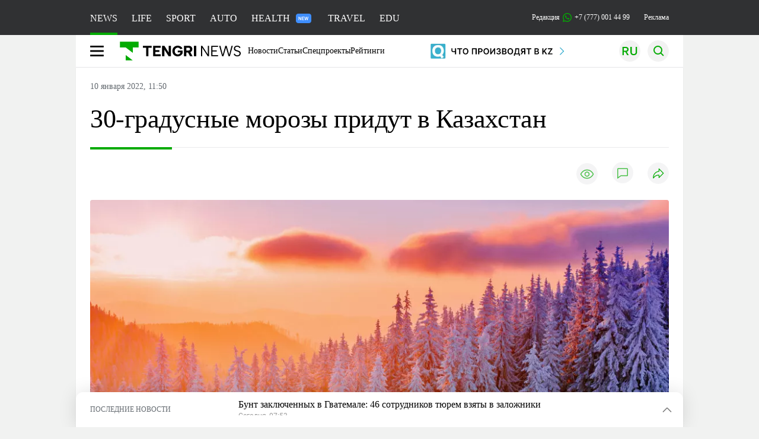

--- FILE ---
content_type: text/html; charset=UTF-8
request_url: https://tengrinews.kz/kazakhstan_news/30-gradusnyie-morozyi-pridut-v-kazahstan-458655/
body_size: 35158
content:
<!DOCTYPE html>
<html lang="ru">
<head>
    <meta charset="utf-8">
    <meta http-equiv="X-UA-Compatible" content="IE=edge">
    <meta name="viewport" content="width=device-width, initial-scale=1.0">
    <meta name="csrf-token" content="POyko8V8shfWZUXNGWmYn928onTljM9wwH4zw7A2">
        <title>30-градусные морозы придут в Казахстан: 10 января 2022, 11:50 - новости на Tengrinews.kz</title>
<meta property="og:title" content="30-градусные морозы придут в Казахстан: 10 января 2022, 11:50 - новости на Tengrinews.kz">
<meta name="twitter:title" content="30-градусные морозы придут в Казахстан: 10 января 2022, 11:50 - новости на Tengrinews.kz">
<meta property="vk:title" content="30-градусные морозы придут в Казахстан: 10 января 2022, 11:50 - новости на Tengrinews.kz">
<meta property="og:type" content="article">
<meta property="og:updated_time" content="2022-01-10T11:50:03+05:00">
<meta name="author" content="tengrinews.kz">
<meta name="twitter:image" content="https://tengrinews.kz/userdata/news/2022/news_458655/thumb_m/photo_385202.jpeg">
<meta property="vk:image" content="https://tengrinews.kz/userdata/news/2022/news_458655/thumb_m/photo_385202.jpeg">
<meta property="og:image" content="https://tengrinews.kz/userdata/news/2022/news_458655/thumb_m/photo_385202.jpeg">
<meta name="article:published_time" property="article:published_time"
      content="2022-01-10T11:50:03+05:00">
<meta name="article:modified_time" content="2022-01-10T11:50:03+05:00">
<meta name="article:publisher" content="https://www.facebook.com/Tengrinews.kz/">
<meta name="article:author" content="https://www.facebook.com/Tengrinews.kz/">
<meta name="article:section" content="Новости">
    <meta name="article:tag" content="Новости Казахстана">
                        <meta name="article:tag" content="Погода">
                                <meta name="article:tag" content="Прогноз погоды">
            <meta name="telegram:channel" content="@tengrinews">
<meta name="news_keywords"
      content="30-градусные,морозы,придут,в,Казахстан">
<meta name="description" content="Tengrinews.kz ▶ 30-градусные морозы придут в Казахстан: 10 января 2022, 11:50 ▶ Читать подробнее актуальные новости и события на сайте.">
    <meta name="twitter:description" content="Tengrinews.kz ▶ 30-градусные морозы придут в Казахстан: 10 января 2022, 11:50 ▶ Читать подробнее актуальные новости и события на сайте.">
    <meta property="og:description" content="Tengrinews.kz ▶ 30-градусные морозы придут в Казахстан: 10 января 2022, 11:50 ▶ Читать подробнее актуальные новости и события на сайте.">
    <meta property="vk:description" content="Tengrinews.kz ▶ 30-градусные морозы придут в Казахстан: 10 января 2022, 11:50 ▶ Читать подробнее актуальные новости и события на сайте.">
<meta name="twitter:card" content="summary_large_image">
<meta name="geo.placename" content="Almaty, Kazakhstan">
<meta name="geo.position" content="43.235955,76.881530">
<meta name="geo.region" content="KZ-ALA">
<meta name="geo.country" content="KZ">
<meta name="ICBM" content="43.235955,76.881530">
<meta name="theme-color" content="#008000">
<meta name="msapplication-TileColor" content="#008000">
<meta name="apple-itunes-app" content="app-id=510927516">
<meta name="al:ios:app_store_id" content="510927516">
<meta name="al:ios:app_name" content="Tengrinews Новости Казахстана">
<meta name="al:android:package" content="kz.tengrinews">
<meta name="al:android:app_name" content="Tengrinews Новости Казахстана">
<meta http-equiv="X-UA-Compatible" content="IE=edge">
<meta property="og:site_name" content="Главные новости Казахстана - Tengrinews.kz">
<meta property="twitter:site" content="@tengrinewskz">
<meta property="og:image:width" content="1200">
<meta property="og:image:height" content="630">
<meta property="og:locale" content="ru">
<meta property="og:url" content="https://tengrinews.kz/kazakhstan_news/30-gradusnyie-morozyi-pridut-v-kazahstan-458655/">
<meta name="twitter:url" content="https://tengrinews.kz/kazakhstan_news/30-gradusnyie-morozyi-pridut-v-kazahstan-458655/">
<meta property="vk:url" content="https://tengrinews.kz/kazakhstan_news/30-gradusnyie-morozyi-pridut-v-kazahstan-458655/">
<meta property="fb:pages" content="129433987143403"/>
<meta property="fb:app_id" content="745589595593710"/>
<meta name="twitter:creator" content="@tengrinewskz"/>
<link href="https://tengrinews.kz/kazakhstan_news/30-gradusnyie-morozyi-pridut-v-kazahstan-458655/" rel="canonical">
<link rel="shortcut icon" href="https://tengrinews.kz/icon/new_logo.png" type="image/png">
<link href="https://tengrinews.kz/userdata/news/2022/news_458655/thumb_m/photo_385202.jpeg" rel="image_src">
    <link href="https://tengrinews.kz/kazakhstan_news/30-gradusnyie-morozyi-pridut-v-kazahstan-458655/amp/" rel="amphtml">
<link href="/manifest.json" rel="manifest">
<meta name="robots" content="max-image-preview:large">
<script>
    window.pushDataTn = {
        width: screen.width,
        height: screen.height,
        host: 'https://tengrinews.kz',
        page_url: location.pathname,
        page_title: "30-градусные морозы придут в Казахстан",
        page_type: "news",
        page_id: "458655",
        page_language: 'ru',
        publish_date: "2022-01-10 11:50:03",
        user_id: localStorage.getItem('tn_analiticsUID'),
        referrer: document.referrer,
        live: 1,
        authors: ["\u0410\u0437\u0430\u043c\u0430\u0442\u0445\u0430\u043d \u0410\u0445\u043c\u0430\u0434\u043e\u0432"],
        page_rubric: "Новости Казахстана",
        source: "site"
    };
</script>
            <link fetchpriority="high" rel="preload" as="image" href="https://tengrinews.kz/userdata/news/2022/news_458655/thumb_b/photo_385202.jpeg.webp">
            <style>
        .content_main_thumb img {
            /*width: 100%; !* Или фиксированная ширина *!*/
            /*height: 200px; !* Задайте высоту *!*/
            background: linear-gradient(90deg, #e0e0e0 25%, #f0f0f0 50%, #e0e0e0 75%);
            background-size: 200% 100%;
            animation: shimmer 1.5s infinite;
            position: relative;
            overflow: hidden;
        }

        /*.content_main_thumb img {*/
        /*    display: none; !* Прячем изображение, пока оно не загрузится *!*/
        /*    width: 100%;*/
        /*    height: 100%;*/
        /*    object-fit: cover; !* Задайте способ обрезки изображения *!*/
        /*}*/

        @keyframes shimmer {
            from {
                background-position: 200% 0;
            }
            to {
                background-position: -200% 0;
            }
        }

    </style>

        <link rel="shortcut icon" href="https://tengrinews.kz/icon/new_logo.png" type="image/png">
                <link rel="apple-touch-icon"  href="https://tengrinews.kz/apple-touch-icon.png?v=1"/>
            <link rel="apple-touch-icon"  sizes=&quot;57x57&quot; href="https://tengrinews.kz/apple-touch-icon-57x57.png?v=1"/>
            <link rel="apple-touch-icon"  sizes=&quot;72x72&quot; href="https://tengrinews.kz/apple-touch-icon-72x72.png?v=1"/>
            <link rel="apple-touch-icon"  sizes=&quot;76x76&quot; href="https://tengrinews.kz/apple-touch-icon-76x76.png?v=1"/>
            <link rel="apple-touch-icon"  sizes=&quot;114x114&quot; href="https://tengrinews.kz/apple-touch-icon-114x114.png?v=1"/>
            <link rel="apple-touch-icon"  sizes=&quot;120x120&quot; href="https://tengrinews.kz/apple-touch-icon-120x120.png?v=1"/>
            <link rel="apple-touch-icon"  sizes=&quot;144x144&quot; href="https://tengrinews.kz/apple-touch-icon-144x144.png?v=1"/>
            <link rel="apple-touch-icon"  sizes=&quot;152x152&quot; href="https://tengrinews.kz/apple-touch-icon-152x152.png?v=1"/>
            <link rel="apple-touch-icon"  sizes=&quot;180x180&quot; href="https://tengrinews.kz/apple-touch-icon-180x180.png?v=1"/>
    
                <link rel="preconnect" href="https://ads.adfox.ru">
            <link rel="preconnect" href="https://avatars.mds.yandex.net">
            <link rel="preconnect" href="https://mc.yandex.ru">
            <link rel="preconnect" href="https://www.googletagmanager.com">
            <link rel="preconnect" href="https://pagead2.googlesyndication.com">
            <link rel="preconnect" href="https://yandex.ru">
            <link rel="preconnect" href="https://yastatic.net">
            <link rel="preconnect" href="https://login.sendpulse.com">
            <link rel="preconnect" href="https://ajax.googleapis.com">
            <link rel="preconnect" href="https://cdnjs.cloudflare.com">
            <link rel="preconnect" href="https://static.cloudflareinsights.com">
            <link rel="preconnect" href="https://tengrinews.kz">
            <link rel="preconnect" href="https://smi24.kz">
            <link rel="preconnect" href="https://www.instagram.com">
            <link rel="preconnect" href="https://platform.twitter.com">
            <link rel="preconnect" href="https://www.tiktok.com">
            <link rel="preconnect" href="https://c.tn.kz">
            <link rel="preconnect" href="https://sf16-website-login.neutral.ttwstatic.com">
            <link rel="preconnect" href="https://telegram.org">
            <link rel="preconnect" href="https://static.tengrinews.kz">
    
        
                        <link rel="preload" as="style" href="https://tengrinews.kz/build/assets/tengri_new_fonts-1fiZco_9.css" /><link rel="preload" as="style" href="https://tengrinews.kz/build/assets/tn-banners-DqBbw6ug.css" /><link rel="preload" as="style" href="https://tengrinews.kz/build/assets/tengri_new-B4uHxtL6.css" /><link rel="preload" as="style" href="https://tengrinews.kz/build/assets/icons-C4hbQOEq.css" /><link rel="preload" as="style" href="https://tengrinews.kz/build/assets/theme-switcher-rRyImVtT.css" /><link rel="modulepreload" as="script" href="https://tengrinews.kz/build/assets/theme-switcher-Bf7xyQcV.js" /><link rel="modulepreload" as="script" href="https://tengrinews.kz/build/assets/vue.esm-bundler-DgjkoZM7.js" /><link rel="stylesheet" href="https://tengrinews.kz/build/assets/tengri_new_fonts-1fiZco_9.css" /><link rel="stylesheet" href="https://tengrinews.kz/build/assets/tn-banners-DqBbw6ug.css" /><link rel="stylesheet" href="https://tengrinews.kz/build/assets/tengri_new-B4uHxtL6.css" /><link rel="stylesheet" href="https://tengrinews.kz/build/assets/icons-C4hbQOEq.css" /><link rel="stylesheet" href="https://tengrinews.kz/build/assets/theme-switcher-rRyImVtT.css" /><script type="module" src="https://tengrinews.kz/build/assets/theme-switcher-Bf7xyQcV.js"></script>
<script>
     window.addEventListener('load', () => window.setTimeout(() => {
        const makeLink = (asset) => {
            const link = document.createElement('link')

            Object.keys(asset).forEach((attribute) => {
                link.setAttribute(attribute, asset[attribute])
            })

            return link
        }

        const loadNext = (assets, count) => window.setTimeout(() => {
            if (count > assets.length) {
                count = assets.length

                if (count === 0) {
                    return
                }
            }

            const fragment = new DocumentFragment

            while (count > 0) {
                const link = makeLink(assets.shift())
                fragment.append(link)
                count--

                if (assets.length) {
                    link.onload = () => loadNext(assets, 1)
                    link.onerror = () => loadNext(assets, 1)
                }
            }

            document.head.append(fragment)
        })

        loadNext([], 3)
    }))
</script>                <script>window.jsLoad = window.jsLoad || [];</script>
            <script>
            window.addEventListener('load', () => {
                setTimeout(() => {
                    console.log(`Прошло ${performance.now().toFixed(2)} мс с начала загрузки страницы`);
                    const params = {
                        user_id: localStorage.tn_analiticsUID,
                        timestamp: Date.now(),
                    };
                    const query = new URLSearchParams(params).toString();
                    fetch(`/ajax/check-bot/?${query}`, {
                        method: 'GET',
                        headers: {'Content-Type': 'application/json'},
                    })
                        .then(response => response.json())
                        .then(data => {
                            if (!data.isBot) {
                                // Загружаем рекламные скрипты
                                const adScripts = [
                                    'https://pagead2.googlesyndication.com/pagead/js/adsbygoogle.js?client=ca-pub-2200451980193999',
                                    'https://yandex.ru/ads/system/context.js'
                                ];

                                adScripts.forEach(src => {
                                    const script = document.createElement('script');
                                    script.async = true;
                                    script.crossorigin = 'anonymous';
                                    script.src = src;
                                    document.head.append(script);
                                });

                                // Загружаем остальные скрипты с задержкой
                                setTimeout(async () => {
                                    console.log(`Прошло ${performance.now().toFixed(2)} мс с начала загрузки страницы`);

                                    for (const scriptConfig of window.jsLoad) {
                                        const script = document.createElement('script');
                                        script.type = scriptConfig.type || 'text/javascript';
                                        script.async = !scriptConfig.type;
                                        script.src = scriptConfig.value;

                                        if (scriptConfig.name === 'int-script') {
                                            script.classList.add('int-script');
                                        }
                                        if (scriptConfig.name === 'loader') {
                                            script.crossorigin = 'anonymous';
                                        }

                                        document.body.append(script);
                                        await new Promise(res => setTimeout(res, 200));
                                    }
                                }, 1000);

                                // LiveInternet counter
                                (function () {
                                    const url = '//counter.yadro.ru/hit?t20.1;r' + escape(document.referrer) +
                                        ((typeof (screen) == 'undefined') ? '' : ';s' + screen.width + '*' + screen.height + '*' +
                                            (screen.colorDepth ? screen.colorDepth : screen.pixelDepth)) + ';u' + escape(document.URL) +
                                        ';h' + escape(document.title.substring(0, 150)) + ';' + Math.random();

                                    const img = document.createElement('IMG');
                                    const a = document.createElement('A');
                                    img.width = 88;
                                    img.height = 31;
                                    img.alt = 'yadro';
                                    img.src = url;
                                    img.style.display = 'none';
                                    a.href = '//www.liveinternet.ru/click';
                                    a.setAttribute('target', '_blank');
                                    a.setAttribute('rel', 'noopener');
                                    a.append(img);
                                    document.body.append(a);
                                })();

                                // Yandex.Metrika counter
                                (function (m, e, t, r, i, k, a) {
                                    m[i] = m[i] || function () {
                                        (m[i].a = m[i].a || []).push(arguments)
                                    };
                                    m[i].l = 1 * new Date();
                                    k = e.createElement(t), a = e.getElementsByTagName(t)[0], k.async = 1, k.src = r, a.parentNode.insertBefore(k, a);
                                })(window, document, "script", "https://mc.yandex.ru/metrika/tag.js", "ym");

                                ym(1838272, "init", {
                                    clickmap: true,
                                    trackLinks: true,
                                    accurateTrackBounce: true,
                                    webvisor: true
                                });

                                // Google Tag Manager
                                (function (w, d, s, l, i) {
                                    w[l] = w[l] || [];
                                    w[l].push({'gtm.start': new Date().getTime(), event: 'gtm.js'});
                                    const f = d.getElementsByTagName(s)[0],
                                        j = d.createElement(s), dl = l != 'dataLayer' ? '&l=' + l : '';
                                    j.async = true;
                                    j.src = '//www.googletagmanager.com/gtm.js?id=' + i + dl;
                                    f.parentNode.insertBefore(j, f);
                                })(window, document, 'script', 'dataLayer', 'GTM-MX5M2R');
                            }
                        })
                        .catch(error => console.error("Error getting IP address:", error));
                }, 200);
            });
        </script>
        <script>window.yaContextCb = window.yaContextCb || []</script>
        <script>
            window.Smi24 = window.Smi24 || {list: []};
            window.Smi24.push = function (selector) {
                window.Smi24.list.push(selector)
            }
        </script>
    
            <script type="application/ld+json">
        {"@context":"http:\/\/schema.org","@type":"NewsArticle","inLanguage":"ru","mainEntityOfPage":{"@type":"WebPage","@id":"https:\/\/tengrinews.kz\/kazakhstan_news\/30-gradusnyie-morozyi-pridut-v-kazahstan-458655\/"},"headline":"30-\u0433\u0440\u0430\u0434\u0443\u0441\u043d\u044b\u0435 \u043c\u043e\u0440\u043e\u0437\u044b \u043f\u0440\u0438\u0434\u0443\u0442 \u0432 \u041a\u0430\u0437\u0430\u0445\u0441\u0442\u0430\u043d","description":"\u0421\u0438\u043d\u043e\u043f\u0442\u0438\u043a\u0438 \u043f\u0440\u0435\u0434\u043e\u0441\u0442\u0430\u0432\u0438\u043b\u0438 \u043f\u0440\u043e\u0433\u043d\u043e\u0437 \u043f\u043e\u0433\u043e\u0434\u044b \u0432 \u041a\u0430\u0437\u0430\u0445\u0441\u0442\u0430\u043d\u0435 \u043d\u0430 11, 12 \u0438 13 \u044f\u043d\u0432\u0430\u0440\u044f, \u043f\u0435\u0440\u0435\u0434\u0430\u0435\u0442 Tengrinews.kz.","alternativeHeadline":"30-\u0433\u0440\u0430\u0434\u0443\u0441\u043d\u044b\u0435 \u043c\u043e\u0440\u043e\u0437\u044b \u043f\u0440\u0438\u0434\u0443\u0442 \u0432 \u041a\u0430\u0437\u0430\u0445\u0441\u0442\u0430\u043d: 10 \u044f\u043d\u0432\u0430\u0440\u044f 2022, 11:50 - \u043d\u043e\u0432\u043e\u0441\u0442\u0438 \u043d\u0430 Tengrinews.kz","articleBody":"\u0421\u0438\u043d\u043e\u043f\u0442\u0438\u043a\u0438 \u043f\u0440\u0435\u0434\u043e\u0441\u0442\u0430\u0432\u0438\u043b\u0438 \u043f\u0440\u043e\u0433\u043d\u043e\u0437 \u043f\u043e\u0433\u043e\u0434\u044b \u0432 \u041a\u0430\u0437\u0430\u0445\u0441\u0442\u0430\u043d\u0435 \u043d\u0430 11, 12 \u0438 13 \u044f\u043d\u0432\u0430\u0440\u044f, \u043f\u0435\u0440\u0435\u0434\u0430\u0435\u0442 Tengrinews.kz.\n\u041f\u043e \u0434\u0430\u043d\u043d\u044b\u043c &quot;\u041a\u0430\u0437\u0433\u0438\u0434\u0440\u043e\u043c\u0435\u0442\u0430&quot;, \u0443\u0445\u043e\u0434\u044f\u0449\u0438\u0439 \u0430\u043d\u0442\u0438\u0446\u0438\u043a\u043b\u043e\u043d \u0431\u0443\u0434\u0435\u0442 \u043e\u043a\u0430\u0437\u044b\u0432\u0430\u0442\u044c \u0432\u043b\u0438\u044f\u043d\u0438\u0435 \u043d\u0430 \u0441\u0435\u0432\u0435\u0440\u043d\u044b\u0435, \u0446\u0435\u043d\u0442\u0440\u0430\u043b\u044c\u043d\u044b\u0435 \u0438 \u0432\u043e\u0441\u0442\u043e\u0447\u043d\u044b\u0435 \u0440\u0435\u0433\u0438\u043e\u043d\u044b \u0441\u0442\u0440\u0430\u043d\u044b, \u043e\u0436\u0438\u0434\u0430\u044e\u0442\u0441\u044f \u043c\u043e\u0440\u043e\u0437\u044b \u0434\u043e 20-25, \u043c\u0435\u0441\u0442\u0430\u043c\u0438 \u0434\u043e 30 \u0433\u0440\u0430\u0434\u0443\u0441\u043e\u0432 \u043c\u043e\u0440\u043e\u0437\u0430.&amp;nbsp;\n\n&quot;12 \u044f\u043d\u0432\u0430\u0440\u044f \u0441\u0435\u0432\u0435\u0440\u043d\u044b\u0439 \u0438 \u044e\u0436\u043d\u044b\u0439 \u0446\u0438\u043a\u043b\u043e\u043d\u044b \u043f\u0440\u0438\u043d\u0435\u0441\u0443\u0442 \u0441 \u0441\u043e\u0431\u043e\u0439 \u0441\u043d\u0435\u0433, \u043c\u0435\u0442\u0435\u043b\u0438, \u0430 \u0442\u0430\u043a\u0436\u0435 \u043a\u0440\u0430\u0442\u043a\u043e\u0432\u0440\u0435\u043c\u0435\u043d\u043d\u043e\u0435 \u043f\u043e\u0432\u044b\u0448\u0435\u043d\u0438\u0435 \u0442\u0435\u043c\u043f\u0435\u0440\u0430\u0442\u0443\u0440\u044b \u0432\u043e\u0437\u0434\u0443\u0445\u0430, \u043e\u0434\u043d\u0430\u043a\u043e 13 \u044f\u043d\u0432\u0430\u0440\u044f \u0432 \u0442\u044b\u043b \u0441\u043c\u0435\u0441\u0442\u0438\u0442\u0441\u044f \u0441\u043b\u0435\u0434\u0443\u044e\u0449\u0438\u0439 \u0445\u043e\u043b\u043e\u0434\u043d\u044b\u0439 \u0441\u0435\u0432\u0435\u0440\u043e-\u0437\u0430\u043f\u0430\u0434\u043d\u044b\u0439 \u0430\u043d\u0442\u0438\u0446\u0438\u043a\u043b\u043e\u043d, \u043a\u043e\u0442\u043e\u0440\u044b\u0439 \u0432\u043d\u043e\u0432\u044c \u0432\u044b\u0437\u043e\u0432\u0435\u0442 \u043c\u043e\u0440\u043e\u0437\u044b \u043d\u0430 \u0441\u0435\u0432\u0435\u0440\u043e-\u0437\u0430\u043f\u0430\u0434\u0435, \u0441\u0435\u0432\u0435\u0440\u0435, \u0432\u043e\u0441\u0442\u043e\u043a\u0435, \u0432 \u0446\u0435\u043d\u0442\u0440\u0435 \u0441\u0442\u0440\u0430\u043d\u044b \u0434\u043e 30 \u0433\u0440\u0430\u0434\u0443\u0441\u043e\u0432&quot;, - \u0433\u043e\u0432\u043e\u0440\u0438\u0442\u0441\u044f \u0432 \u0441\u043e\u043e\u0431\u0449\u0435\u043d\u0438\u0438.\n\n\u041e\u0442\u043c\u0435\u0447\u0430\u0435\u0442\u0441\u044f, \u0447\u0442\u043e \u0432 \u044e\u0436\u043d\u044b\u0445, \u044e\u0433\u043e-\u0432\u043e\u0441\u0442\u043e\u0447\u043d\u044b\u0445 \u0440\u0435\u0433\u0438\u043e\u043d\u0430\u0445 \u041a\u0430\u0437\u0430\u0445\u0441\u0442\u0430\u043d\u0430 \u043f\u043e\u0434 \u0432\u043b\u0438\u044f\u043d\u0438\u0435\u043c \u0446\u0438\u043a\u043b\u043e\u043d\u0430 \u043f\u0440\u043e\u0439\u0434\u0443\u0442 \u043e\u0441\u0430\u0434\u043a\u0438, \u043e\u0436\u0438\u0434\u0430\u0435\u0442\u0441\u044f \u0442\u0443\u043c\u0430\u043d, \u0433\u043e\u043b\u043e\u043b\u0435\u0434, \u0443\u0441\u0438\u043b\u0435\u043d\u0438\u0435 \u0432\u0435\u0442\u0440\u0430, \u0430 \u0442\u0430\u043a\u0436\u0435 \u043f\u043e\u0441\u0442\u0435\u043f\u0435\u043d\u043d\u043e\u0435 \u043f\u043e\u0432\u044b\u0448\u0435\u043d\u0438\u0435 \u0442\u0435\u043c\u043f\u0435\u0440\u0430\u0442\u0443\u0440\u044b \u0432\u043e\u0437\u0434\u0443\u0445\u0430 \u0434\u043e 2-10 \u0442\u0435\u043f\u043b\u0430.\n\u041f\u0440\u043e\u0433\u043d\u043e\u0437 \u043f\u043e\u0433\u043e\u0434\u044b \u043f\u043e \u0433\u043e\u0440\u043e\u0434\u0430\u043c \u0441\u0442\u0440\u0430\u043d\u044b \u043c\u043e\u0436\u043d\u043e \u043d\u0430\u0439\u0442\u0438&amp;nbsp;\u0432 \u0441\u043f\u0435\u0446\u0438\u0430\u043b\u044c\u043d\u043e\u043c \u0440\u0430\u0437\u0434\u0435\u043b\u0435 \u0441\u0430\u0439\u0442\u0430 Tengrinews.kz.\n\u0423 Tengrinews.kz \u0435\u0441\u0442\u044c Telegram-\u043a\u0430\u043d\u0430\u043b. \u042d\u0442\u043e \u0431\u044b\u0441\u0442\u0440\u044b\u0439 \u0438 \u0443\u0434\u043e\u0431\u043d\u044b\u0439 \u0441\u043f\u043e\u0441\u043e\u0431 \u043f\u043e\u043b\u0443\u0447\u0430\u0442\u044c \u0441\u0430\u043c\u044b\u0435 \u0433\u043b\u0430\u0432\u043d\u044b\u0435 \u043d\u043e\u0432\u043e\u0441\u0442\u0438 \u043f\u0440\u044f\u043c\u043e \u043d\u0430 \u0442\u0432\u043e\u0439 \u0442\u0435\u043b\u0435\u0444\u043e\u043d.","articleSection":"\u041d\u043e\u0432\u043e\u0441\u0442\u044c","image":{"@type":"ImageObject","url":"https:\/\/tengrinews.kz\/userdata\/news\/2022\/news_458655\/thumb_m\/photo_385202.jpeg","height":800,"width":450},"datePublished":"2022-01-10T11:50:03+06:00","dateModified":"2022-01-10T11:50:03+06:00","author":{"@type":"Person","name":"Tengrinews.kz","url":"https:\/\/tengrinews.kz"},"publisher":{"@context":"https:\/\/schema.org","@type":"Organization","address":"\u041a\u0430\u0437\u0430\u0445\u0441\u0442\u0430\u043d, \u0433.\u0410\u043b\u043c\u0430\u0442\u044b, \u0443\u043b.\u041a\u0430\u0440\u0430\u0441\u0430\u0439 \u0431\u0430\u0442\u044b\u0440\u0430 88","alternateName":["tengri news","\u0442\u0435\u043d\u0433\u0440\u0438 \u043d\u044c\u044e\u0441","tengri","\u0442\u0435\u043d\u0433\u0440\u0438","tengrinews","\u0442\u0435\u043d\u0433\u0440\u0438\u043d\u044c\u044e\u0441","tengrinews kz","\u0442\u0435\u043d\u0433\u0440\u0438\u043d\u044c\u044e\u0441 \u043a\u0437"],"description":"\u041f\u043e\u0441\u043b\u0435\u0434\u043d\u0438\u0435 \u043d\u043e\u0432\u043e\u0441\u0442\u0438 \u041a\u0430\u0437\u0430\u0445\u0441\u0442\u0430\u043d\u0430 \u0438 \u043c\u0438\u0440\u0430. Tengrinews.kz \u2014 \u0430\u043d\u0430\u043b\u0438\u0442\u0438\u043a\u0430, \u044d\u043a\u0441\u043a\u043b\u044e\u0437\u0438\u0432\u043d\u044b\u0435 \u043c\u0430\u0442\u0435\u0440\u0438\u0430\u043b\u044b, \u0440\u0435\u0439\u0442\u0438\u043d\u0433\u0438 \u0438 \u0440\u0435\u043f\u043e\u0440\u0442\u0430\u0436\u0438. \u0411\u0443\u0434\u044c\u0442\u0435 \u0432 \u043a\u0443\u0440\u0441\u0435 \u043d\u043e\u0432\u044b\u0445 \u0441\u043e\u0431\u044b\u0442\u0438\u0439 \u0438 \u043d\u043e\u0432\u043e\u0441\u0442\u0435\u0439!","foundingDate":"2010-10-15","logo":{"@type":"ImageObject","url":"https:\/\/tengrinews.kz\/icon\/new_logo.png","width":512,"height":512},"email":"news@tn.kz","legalName":"Tengrinews","sameAs":"https:\/\/tengrinews.kz","telephone":"+77770014499","image":"https:\/\/tengrinews.kz\/icon\/new_logo.png","name":"Publisher-Tengrinews"},"copyrightHolder":{"@context":"https:\/\/schema.org","@type":"Organization","address":"\u041a\u0430\u0437\u0430\u0445\u0441\u0442\u0430\u043d, \u0433.\u0410\u043b\u043c\u0430\u0442\u044b, \u0443\u043b.\u041a\u0430\u0440\u0430\u0441\u0430\u0439 \u0431\u0430\u0442\u044b\u0440\u0430 88","alternateName":["tengri","\u0442\u0435\u043d\u0433\u0440\u0438"],"description":"\u041f\u043e\u0441\u043b\u0435\u0434\u043d\u0438\u0435 \u043d\u043e\u0432\u043e\u0441\u0442\u0438 \u041a\u0430\u0437\u0430\u0445\u0441\u0442\u0430\u043d\u0430 \u0438 \u043c\u0438\u0440\u0430. Tengrinews.kz \u2014 \u0430\u043d\u0430\u043b\u0438\u0442\u0438\u043a\u0430, \u044d\u043a\u0441\u043a\u043b\u044e\u0437\u0438\u0432\u043d\u044b\u0435 \u043c\u0430\u0442\u0435\u0440\u0438\u0430\u043b\u044b, \u0440\u0435\u0439\u0442\u0438\u043d\u0433\u0438 \u0438 \u0440\u0435\u043f\u043e\u0440\u0442\u0430\u0436\u0438. \u0411\u0443\u0434\u044c\u0442\u0435 \u0432 \u043a\u0443\u0440\u0441\u0435 \u043d\u043e\u0432\u044b\u0445 \u0441\u043e\u0431\u044b\u0442\u0438\u0439 \u0438 \u043d\u043e\u0432\u043e\u0441\u0442\u0435\u0439!","email":"news@tn.kz","foundingDate":"2010-10-15","legalName":"Tengrinews","sameAs":"https:\/\/tengrinews.kz","telephone":"+77770014499","name":"copyright Tengrinews","image":{"@type":"ImageObject","url":"https:\/\/tengrinews.kz\/icon\/new_logo.png","width":512,"height":512}}}
    </script>
    <script type="application/ld+json">
                    {"@context":"https:\/\/schema.org","@type":"BreadcrumbList","itemListElement":[{"@type":"ListItem","position":1,"item":{"@id":"https:\/\/tengrinews.kz\/","name":"\u0413\u043b\u0430\u0432\u043d\u0430\u044f"}},{"@type":"ListItem","position":2,"item":{"@id":"https:\/\/tengrinews.kz\/find-out\/","name":"\u0423\u0437\u043d\u0430\u0439"}},{"@type":"ListItem","position":3,"item":{"@id":"https:\/\/tengrinews.kz\/news\/","name":"\u041d\u043e\u0432\u043e\u0441\u0442\u0438"}},{"@type":"ListItem","position":4,"item":{"@id":"https:\/\/tengrinews.kz\/kazakhstan_news\/","name":"\u041d\u043e\u0432\u043e\u0441\u0442\u0438 \u041a\u0430\u0437\u0430\u0445\u0441\u0442\u0430\u043d\u0430"}}]}
            </script>
</head>
<body class="bg">
<noscript>
    <iframe loading="lazy" src="//www.googletagmanager.com/ns.html?id=GTM-MX5M2R"
            height="0" width="0" style="display:none;visibility:hidden"></iframe>
</noscript><div id="top"></div>
<div class="my-app">
            <div style="position: fixed; z-index: 25;">
    <div data-link=""></div>
</div>
<header class="header">
        <div class="header_sub container">
        <div class="header_sub_tengri-rubrics">
                            <a class="header_tengri-rubrics_item news active" href="https://tengrinews.kz/">NEWS</a>
                <a class="header_tengri-rubrics_item life" href="/mixnews/">LIFE</a>
                <a class="header_tengri-rubrics_item sport" href="https://tengrisport.kz/">SPORT</a>
                <a class="header_tengri-rubrics_item auto" href="https://tengrinews.kz/tengriauto/">AUTO</a>
                <a class="header_tengri-rubrics_item relative" style="padding-right: 40px;" href="/tengri-health/">
                    HEALTH
                    <svg class="absolute top-[23px] right-[4px]" width="26" height="16" viewBox="0 0 26 16" fill="none" xmlns="http://www.w3.org/2000/svg">
    <path d="M0 4C0 1.79086 1.79086 0 4 0H22C24.2091 0 26 1.79086 26 4V12C26 14.2091 24.2091 16 22 16H4C1.79086 16 0 14.2091 0 12V4Z" fill="#3F8EFC"/>
    <path d="M9.11328 5.3125V11H8.03516L5.61719 7.05469V11H4.54297V5.3125H5.61719L8.04297 9.26172V5.3125H9.11328ZM13.9766 10.1562V11H10.9531V10.1562H13.9766ZM11.2812 5.3125V11H10.207V5.3125H11.2812ZM13.582 7.66016V8.48438H10.9531V7.66016H13.582ZM13.9648 5.3125V6.16016H10.9531V5.3125H13.9648ZM16.1211 9.91016L17.2539 5.3125H17.8672L17.9062 6.28125L16.6953 11H16.0469L16.1211 9.91016ZM15.4062 5.3125L16.3359 9.89453V11H15.6289L14.3398 5.3125H15.4062ZM19.082 9.875L19.9961 5.3125H21.0664L19.7773 11H19.0703L19.082 9.875ZM18.1602 5.3125L19.293 9.92578L19.3594 11H18.7109L17.5039 6.27734L17.5508 5.3125H18.1602Z" fill="white"/>
</svg>
                </a>
                <a class="header_tengri-rubrics_item travel" href="/tengritravel/">TRAVEL</a>
                <a class="header_tengri-rubrics_item edu" href="/tengri-education/">EDU</a>
                    </div>
        <div class="header_sub_links">
            <div class="tn-weather-widget tn-visible@m" tn-toggle-weather="">
                <div class="tn-weather-icon">
                    <i data-weather="icon"></i>
                </div>
                <div class="tn-weather-reading" data-weather="temperature"></div>
            </div>

            
            <div class="header_sub_links_item">
                                                        <span class="tn-course">
                        <i class="tn-icon-course tn-icon-dollar"></i> &nbsp;512.07&nbsp;
                                                    <img width="8" height="8" src="https://tengrinews.kz/build/assets/course-up-BxdhLQvb.svg" alt="course up">
                                            </span>
                                                        <span class="tn-course">
                        <i class="tn-icon-course tn-icon-euro"></i> &nbsp;595.42&nbsp;
                                                    <img width="8" height="8" src="https://tengrinews.kz/build/assets/course-up-BxdhLQvb.svg" alt="course up">
                                            </span>
                                                        <span class="tn-course">
                        <i class="tn-icon-course tn-icon-ruble"></i> &nbsp;6.58&nbsp;
                                                    <img width="8" height="8" src="https://tengrinews.kz/build/assets/course-down-BifZBuzx.svg" alt="course down">
                                            </span>
                            </div>

            <a class="header_sub_links_item" href="https://tengrinews.kz/page/contact/">
                Редакция
                <img width="15" height="15" src="https://tengrinews.kz/build/assets/phone-H2BvxlOy.svg" alt="Иконка телефона">
                +7 (777) 001 44 99
            </a>
            <a class="header_sub_links_item" href="https://alashmg.kz/ru/advertising/project/tengrinews/">Реклама</a>
        </div>
    </div>
</header>
<main class="container">
    <div class="menu">
        <nav class="menu_nav" itemscope itemtype="https://schema.org/SiteNavigationElement">
            <div class="menu_burger active">
                <i class="icon burger"></i>
            </div>
            <div class="menu_burger-x">
                <i class="icon burger-x"></i>
            </div>

            <ul class="menu-nav-ul" itemprop="about" itemscope itemtype="http://schema.org/ItemList">
                <li class="menu_nav_item menu_logo" itemprop="itemListElement" itemscope
                    itemtype="http://schema.org/ItemList">
                    <a href="/" itemprop="url">
                        <i class="icon logo-tn sm:ml-[24px] sm:mr-[12px]"></i>
                    </a>
                    <meta itemprop="name" content="Главная">
                </li>

                <li class="menu_nav_item" itemprop="itemListElement" itemscope itemtype="http://schema.org/ItemList">
                    <a class="menu_nav_item " href="/news/" itemprop="url">Новости</a>
                    <meta itemprop="name" content="Новости">
                </li>

                                    <li class="menu_nav_item" itemprop="itemListElement" itemscope
                        itemtype="http://schema.org/ItemList">
                        <a class="menu_nav_item " href="/article/" itemprop="url">Статьи</a>
                        <meta itemprop="name" content="Статьи">
                    </li>
                                                    <li class="menu_nav_item" itemprop="itemListElement" itemscope
                        itemtype="http://schema.org/ItemList">
                        <a class="menu_nav_item " href="/spec/" itemprop="url">Спецпроекты</a>
                        <meta itemprop="name" content="Спецпроекты">
                    </li>

                    <li class="menu_nav_item" itemprop="itemListElement" itemscope
                        itemtype="http://schema.org/ItemList">
                        <a class="menu_nav_item " href="https://tengrinews.kz/ratings/" itemprop="url">Рейтинги</a>
                        <meta itemprop="name" content="Рейтинги">
                    </li>
                    
                    
                    
                    
                    
                    <li class="menu_nav_item">
                        <a class="advertising_button_desk" target="_blank" href="https://tn.kz/specials/qbrand/">
        <picture>
            <source media="(max-width: 767px) and (prefers-color-scheme: light)"
                    srcset="/userdata/spec_widgets/da7bd41575e626414a751b034b5688af.png.webp?thumb_mobile" type="image/jpeg">
            <source media="(max-width: 767px) and (prefers-color-scheme: dark)"
                    srcset="/userdata/spec_widgets/a8c38046cea2edd932d4980416e486cc.png.webp?thumb_mobile_dark" type="image/jpeg">

            <source media="(prefers-color-scheme: light)"
                    srcset="/userdata/spec_widgets/e200d6129b36e6f6df7c4e3aa652eb09.png.webp?thumb_desktop" type="image/jpeg">
            <source media="(prefers-color-scheme: dark)"
                    srcset="/userdata/spec_widgets/5a16ab18758faaa483c1ab78042c4146.png.webp?thumb_desktop_dark" type="image/jpeg">
            <img width="378" height="41" src="/userdata/spec_widgets/e200d6129b36e6f6df7c4e3aa652eb09.png.webp"
                 alt="">
        </picture>
        <span class="advertising_button_desk_content">
            <span class="title"></span>
        </span>
    </a>
    <style>

        .advertising_button-bg {
            display: none;
            background: var(--Colors-Fill-ColorFillPrimary);
            padding: 0;
        }
        .advertising_button_desk {
            position: relative;
            width: 100%;
            display: flex;
            align-items: center;
            border-radius: 4px;
            height: auto;
            box-sizing: border-box;
        }

        .advertising_button_desk picture {
            width: 100%;
            display: flex;
            justify-content: center;
        }

        .advertising_button_desk .light, .advertising_button_desk .dark {
            display: none;
        }

        .advertising_button_desk .advertising_button_desk_content {
            position: absolute;
            top: 0;
            left: 0;
            width: 100%;
            height: 100%;
            display: flex;
            align-items: center;
            justify-content: flex-start;
            padding: 0 10px;
            box-sizing: border-box;
        }

        .advertising_button_desk .title {
            font-family: Inter;
            color: #03ab02;
            font-size: 20px;
            font-weight: normal;
            font-style: normal;
            text-transform: none;
        }

        .advertising_button_desk img {
            width: 100%;
            height: 100%;
            object-fit: contain;
            max-height: 32px;
        }

        @media (max-width: 767px) {
            .advertising_button_desk img {
                max-height: max-content;
            }
        }

        @media (prefers-color-scheme: dark) {
            .advertising_button_desk .title {
                color: #FFFFFF;
            }
        }

        @media (max-width: 640px) {
            .advertising_button-bg {
                display: block;
            }
        }
    </style>
                    </li>
                            </ul>
        </nav>

        <div class="menu_links">
            <div class="menu_links_current_lang">
                                        
                        
                        
                        <img width="36" height="36" class="menu_links_lang" src="https://tengrinews.kz/build/assets/menu-lang-ru-CyF08jRQ.svg" alt="Выберите язык">
                        
                                    </div>
            <div class="menu_links_lang-select">
                <a href="https://kaz.tengrinews.kz/">
                    
                    
                    
                    <img width="17" height="10" src="https://tengrinews.kz/build/assets/lang-sel-kz-BCGavXW5.svg" alt="Қазақ тілі">
                    
                    Қазақша
                </a>
                <a href="https://tengrinews.kz/">
                    
                    
                    
                    <img width="17" height="10" src="https://tengrinews.kz/build/assets/lang-sel-ru-Dh7_tfT2.svg" alt="Русский язык">
                    
                    Русский
                </a>
                <a href="https://en.tengrinews.kz/">
                    
                    
                    
                    <img width="17" height="10" src="https://tengrinews.kz/build/assets/lang-sel-en-D3fvr73z.svg" alt="English language">
                    
                    English
                </a>
            </div>
            
            
            
            <img width="36" height="36" class="menu_links_search" src="https://tengrinews.kz/build/assets/menu-search-D6bAD-TS.svg" alt="Поиск">
            
        </div>

        <div class="menu_links_mob">
                            <img class="menu_links_mob_lang" width="24" height="24" src="https://tengrinews.kz/build/assets/lang-mobile-icon-RU-green-DxHeaYRv.svg" alt="Выберите язык">
                                    
            <div class="mob_lang_select">
                <div class="mob_lang_select_menu">
                    <div class="mob_lang_select_menu_head">
                        <span>Выберите язык</span>
                        <div>
                            <picture>
                                <source media="(prefers-color-scheme: light)" srcset="https://tengrinews.kz/build/assets/close-DKBhRO5I.svg">
                                <source media="(prefers-color-scheme: dark)" srcset="https://tengrinews.kz/build/assets/close-dark-DTkPWA6w.svg">
                                <img width="25" height="25" class="mob_lang_select_close" src="https://tengrinews.kz/build/assets/close-DKBhRO5I.svg" alt="Закрыть выбор язык">
                            </picture>
                        </div>
                    </div>
                    <a class="mob_lang_select_menu_itm" href="https://kaz.tengrinews.kz/">
                        <i class="icon kk mr-2"></i>
                        Қазақша
                    </a>
                    <a class="mob_lang_select_menu_itm" href="https://tengrinews.kz/">
                        <i class="icon ru mr-2"></i>
                        Русский
                    </a>
                    <a class="mob_lang_select_menu_itm" href="https://en.tengrinews.kz/">
                        <i class="icon en mr-2"></i>
                        English
                    </a>
                </div>
            </div>
            <img class="menu_links_search_mob" width="24" height="24" src="https://tengrinews.kz/build/assets/mob-search-C6jNR_os.svg" alt="Поиск">
        </div>
    </div>
                <div class="advertising_button-bg">
        <a class="advertising_button_desk" target="_blank" href="https://tn.kz/specials/qbrand/">
        <picture>
            <source media="(max-width: 767px) and (prefers-color-scheme: light)"
                    srcset="/userdata/spec_widgets/da7bd41575e626414a751b034b5688af.png.webp?thumb_mobile" type="image/jpeg">
            <source media="(max-width: 767px) and (prefers-color-scheme: dark)"
                    srcset="/userdata/spec_widgets/a8c38046cea2edd932d4980416e486cc.png.webp?thumb_mobile_dark" type="image/jpeg">

            <source media="(prefers-color-scheme: light)"
                    srcset="/userdata/spec_widgets/e200d6129b36e6f6df7c4e3aa652eb09.png.webp?thumb_desktop" type="image/jpeg">
            <source media="(prefers-color-scheme: dark)"
                    srcset="/userdata/spec_widgets/5a16ab18758faaa483c1ab78042c4146.png.webp?thumb_desktop_dark" type="image/jpeg">
            <img width="378" height="41" src="/userdata/spec_widgets/e200d6129b36e6f6df7c4e3aa652eb09.png.webp"
                 alt="">
        </picture>
        <span class="advertising_button_desk_content">
            <span class="title"></span>
        </span>
    </a>
    <style>

        .advertising_button-bg {
            display: none;
            background: var(--Colors-Fill-ColorFillPrimary);
            padding: 0;
        }
        .advertising_button_desk {
            position: relative;
            width: 100%;
            display: flex;
            align-items: center;
            border-radius: 4px;
            height: auto;
            box-sizing: border-box;
        }

        .advertising_button_desk picture {
            width: 100%;
            display: flex;
            justify-content: center;
        }

        .advertising_button_desk .light, .advertising_button_desk .dark {
            display: none;
        }

        .advertising_button_desk .advertising_button_desk_content {
            position: absolute;
            top: 0;
            left: 0;
            width: 100%;
            height: 100%;
            display: flex;
            align-items: center;
            justify-content: flex-start;
            padding: 0 10px;
            box-sizing: border-box;
        }

        .advertising_button_desk .title {
            font-family: Inter;
            color: #03ab02;
            font-size: 20px;
            font-weight: normal;
            font-style: normal;
            text-transform: none;
        }

        .advertising_button_desk img {
            width: 100%;
            height: 100%;
            object-fit: contain;
            max-height: 32px;
        }

        @media (max-width: 767px) {
            .advertising_button_desk img {
                max-height: max-content;
            }
        }

        @media (prefers-color-scheme: dark) {
            .advertising_button_desk .title {
                color: #FFFFFF;
            }
        }

        @media (max-width: 640px) {
            .advertising_button-bg {
                display: block;
            }
        }
    </style>
    </div>
    <form class="menu_search" action="/search/">
        <input type="search" name="text" placeholder="Поиск">
    </form>
        </main>
                <main class="container">
                
    <section class="first" itemscope itemtype="https://schema.org/NewsArticle">
        

        <ol class="breadCrumb-ls date-time" itemscope itemtype="https://schema.org/BreadcrumbList">
            <li class="breadCrumb-ls--item visually-hidden" itemprop="itemListElement" itemscope
                itemtype="https://schema.org/ListItem">
                <a itemprop="item" href="https://tengrinews.kz/" target="_self">
                    <span itemprop="name">Главная</span>
                </a>
                <meta itemprop="position" content="0">
            </li>
                            <li class="breadCrumb-ls--item content_item_meta_rub visually-hidden kazakhstan_news"
                    itemprop="itemListElement" itemscope
                    itemtype="https://schema.org/ListItem">
                    <a itemprop="item" href="/kazakhstan_news/" target="_self">
                        <span itemprop="name">Новости Казахстана</span>
                    </a>
                    <meta itemprop="position" content="1">
                </li>
                        <li><span>10 января 2022, 11:50</span></li>

        </ol>

        <!-- Дата публикации и дата последнего изменения -->
        <meta itemprop="datePublished" content="2022-01-10T11:50:03+05:00"/>
        <meta itemprop="dateModified" content="2022-01-10T11:50:03+05:00"/>
        <meta itemprop="inLanguage" content="ru"/>
        <meta itemprop="headline" content="30-градусные морозы придут в Казахстан">
        <meta itemprop="url" content="/kazakhstan_news/30-gradusnyie-morozyi-pridut-v-kazahstan-458655/">
        <meta itemprop="description" content="Tengrinews.kz ▶ 30-градусные морозы придут в Казахстан: 10 января 2022, 11:50 ▶ Читать подробнее актуальные новости и события на сайте."/>
        <meta itemprop="articleSection" content="Новости">
        <meta itemscope itemprop="mainEntityOfPage" itemType="https://schema.org/WebPage"
              itemid="/kazakhstan_news/30-gradusnyie-morozyi-pridut-v-kazahstan-458655/"
              content="30-градусные морозы придут в Казахстан"/>


        <h1 class="head-single">30-градусные морозы придут в Казахстан</h1>

        <div class="content single">

            <div class="content_main">

                <div class="content_main_meta">
                                            <!-- Автор статьи -->
                        <div itemprop="author" itemscope itemtype="http://schema.org/Person">
                            <meta itemprop="name" content="Tengrinews">
                            <meta itemprop="url" content="https://tengrinews.kz/">
                        </div>
                                        <div class="content_main_meta_stat">
                                                <span class="content_main_meta_stat_view">
    <svg xmlns="http://www.w3.org/2000/svg" width="36" height="36" viewBox="0 0 36 36" fill="none">
        <rect width="36" height="36" rx="18" fill="#292D39" fill-opacity="0.05"/>
        <path d="M18 11.5C10.5 11.5 7.5 18.5008 7.5 18.5008C7.5 18.5008 10.5 25.5 18 25.5C25.5 25.5 28.5 18.5008 28.5 18.5008C28.5 18.5008 25.5 11.5 18 11.5Z" stroke="var(--ColorFillBrand)" stroke-opacity="0.7" stroke-width="1.5" stroke-linecap="round" stroke-linejoin="round"/>
        <path d="M18 22.0007C19.933 22.0007 21.5 20.4337 21.5 18.5007C21.5 16.5677 19.933 15.0007 18 15.0007C16.067 15.0007 14.5 16.5677 14.5 18.5007C14.5 20.4337 16.067 22.0007 18 22.0007Z" stroke="var(--ColorFillBrand)" stroke-opacity="0.7" stroke-width="1.5" stroke-linecap="round" stroke-linejoin="round"/>
    </svg>
    <span class="tn-text-preloader-dark" data-views="" data-id="458655" data-type="news" data-lang="ru" data-travel=""></span>
</span>
<span class="content_main_meta_stat_comm comm-458655">
                                            <a href="#comm">
                                                <svg xmlns="http://www.w3.org/2000/svg" width="36" height="36" viewBox="0 0 36 36" fill="none">
                                                    <rect width="36" height="36" rx="18" fill="#292D39" fill-opacity="0.05"/>
                                                    <mask id="path-2-inside-1_1013_10151" fill="white">
                                                        <path fill-rule="evenodd" clip-rule="evenodd" d="M10.5 10.5C9.67157 10.5 9 11.1716 9 12V21V22.5V27.7227C9 28.0481 9.36775 28.2373 9.6325 28.0482L14.25 24.75L15.3 24H25.5C26.3284 24 27 23.3284 27 22.5V12C27 11.1716 26.3284 10.5 25.5 10.5H10.5Z"/>
                                                    </mask>
                                                    <path d="M9.6325 28.0482L10.5043 29.2688L10.5044 29.2688L9.6325 28.0482ZM14.25 24.75L13.3781 23.5294L14.25 24.75ZM15.3 24V22.5C14.9874 22.5 14.6825 22.5977 14.4281 22.7794L15.3 24ZM10.5 12V12V9C8.84315 9 7.5 10.3431 7.5 12H10.5ZM10.5 21V12H7.5V21H10.5ZM10.5 22.5V21H7.5V22.5H10.5ZM10.5 27.7227V22.5H7.5V27.7227H10.5ZM8.76064 26.8276C9.48869 26.3076 10.5 26.828 10.5 27.7227H7.5C7.5 29.2681 9.24681 30.1671 10.5043 29.2688L8.76064 26.8276ZM13.3781 23.5294L8.76064 26.8276L10.5044 29.2688L15.1219 25.9706L13.3781 23.5294ZM14.4281 22.7794L13.3781 23.5294L15.1219 25.9706L16.1719 25.2206L14.4281 22.7794ZM25.5 22.5H15.3V25.5H25.5V22.5ZM25.5 22.5V25.5C27.1569 25.5 28.5 24.1569 28.5 22.5H25.5ZM25.5 12V22.5H28.5V12H25.5ZM25.5 12H28.5C28.5 10.3431 27.1569 9 25.5 9V12ZM10.5 12H25.5V9H10.5V12Z" fill="var(--ColorFillBrand)" fill-opacity="0.7" mask="url(#path-2-inside-1_1013_10151)"/>
                                                </svg>
                                            </a>
                                            <span class="tn-text-preloader-dark" data-comments="" data-id="458655" data-type="news"
                                                  data-lang="ru"></span>
                                        </span>
<span class="tn-text-preloader-dark"
      data-view-inc=""
      data-id="458655"
      data-type="news"
      data-lang="ru"
      data-mix=""
      data-travel="" style="display: none;"></span>
<div class="content_main_meta_stat_top">
    <button aria-label="Поделиться" onclick="showTopSocial(this)">
        <svg xmlns="http://www.w3.org/2000/svg" width="36" height="36" viewBox="0 0 36 36" fill="none">
            <path d="M36 18C36 8.05888 27.9411 0 18 0C8.05887 0 0 8.05888 0 18C0 27.9411 8.05887 36 18 36C27.9411 36 36 27.9411 36 18Z" fill="#292D39" fill-opacity="0.05"/>
            <path d="M9.95028 26.7501C10.0615 26.7516 10.1711 26.7235 10.2677 26.6686C10.3644 26.6136 10.4447 26.5339 10.5003 26.4376C11.3327 25.0195 12.5191 23.842 13.9434 23.0203C15.3677 22.1986 16.981 21.7609 18.6253 21.7501V25.5001C18.6259 25.6235 18.663 25.7439 18.732 25.8462C18.8009 25.9486 18.8986 26.0282 19.0128 26.0751C19.1266 26.1229 19.252 26.136 19.3733 26.1127C19.4945 26.0893 19.6061 26.0306 19.694 25.9438L27.194 18.4438C27.2526 18.3857 27.2991 18.3166 27.3308 18.2404C27.3626 18.1643 27.3789 18.0826 27.3789 18.0001C27.3789 17.9176 27.3626 17.8359 27.3308 17.7597C27.2991 17.6836 27.2526 17.6144 27.194 17.5563L19.694 10.0563C19.6061 9.96961 19.4945 9.91087 19.3733 9.88751C19.252 9.86415 19.1266 9.87723 19.0128 9.92509C18.8986 9.97197 18.8009 10.0516 18.732 10.1539C18.663 10.2562 18.6259 10.3767 18.6253 10.5001V14.3188C16.0395 14.651 13.6628 15.9119 11.9379 17.8667C10.2131 19.8216 9.25786 22.3369 9.25028 24.9438C9.25176 25.3618 9.2789 25.7792 9.33153 26.1938C9.34714 26.3239 9.4032 26.4457 9.4918 26.5421C9.58039 26.6386 9.69705 26.7048 9.82528 26.7313L9.95028 26.7501ZM18.9378 20.5001C17.3438 20.4772 15.7638 20.8006 14.307 21.4481C12.8503 22.0956 11.5514 23.0516 10.5003 24.2501C10.6883 21.9828 11.678 19.8567 13.2919 18.2532C14.9057 16.6497 17.0381 15.6736 19.3065 15.5001C19.4624 15.486 19.6072 15.414 19.7125 15.2983C19.8178 15.1826 19.8759 15.0315 19.8753 14.8751V12.0063L25.869 18.0001L19.8753 23.9938V21.1251C19.8753 20.9593 19.8094 20.8004 19.6922 20.6831C19.575 20.5659 19.416 20.5001 19.2503 20.5001H18.9128H18.9378Z" fill="var(--ColorFillBrand)"/>
        </svg>
    </button>
    <div class="content_main_meta_share" data-id="458655" data-type="news">
        <p>ПОДЕЛИТЬСЯ</p>
        <button aria-label="Поделиться в whatsapp" onclick="window.Shared(this)" data-link="whatsapp">
            <i class="icon social-wa"></i>
        </button>
        <button aria-label="Поделиться в telegram"  onclick="window.Shared(this)" data-link="telegram">
            <i class="icon social-tg"></i>
        </button>
        <button aria-label="Поделиться в facebook"  onclick="window.Shared(this)" data-link="facebook">
            <i class="icon social-fb"></i>
        </button>
        <button aria-label="Поделиться в vk"  onclick="window.Shared(this)" data-link="vk">
            <i class="icon social-vk"></i>
        </button>
        <button aria-label="Поделиться в twitter" onclick="window.Shared(this)" data-link="twitter">
            <i class="icon social-x"></i>
        </button>
        <button>
            <i class="icon social-lnk"></i>
        </button>
    </div>
</div>                    </div>
                </div>
                <div class="content_main_thumb" itemprop="image" itemscope itemtype="http://schema.org/ImageObject">
                                            <picture class="content_main_thumb_img">
                                                        <source srcset="https://tengrinews.kz/userdata/news/2022/news_458655/thumb_b/photo_385202.jpeg.webp" itemprop="url contentUrl" type="image/webp">
                                                        <!-- Fallback для браузеров, не поддерживающих <picture> -->
                            <img fetchpriority="high"
                                 src="https://tengrinews.kz/userdata/news/2022/news_458655/thumb_xms/photo_385202.jpeg.webp"
                                 alt="30-градусные морозы придут в Казахстан"
                                                                  width="966" height="542"
                                                                  itemprop="url contentUrl"
                            >
                        </picture>
                    
                    <span class="content_main_thumb_alt">Фото:elements.envato.com</span>
                </div>

                                <h2 class="content_main_desc"><p>Синоптики предоставили прогноз погоды в Казахстане на 11, 12 и 13 января, передает <a href="/" target="_blank">Tengrinews.kz</a>.</h2>

                <div class="content_main_inner">
                    <div class="content_main_share" data-id="458655" data-type="news">
    <span>ПОДЕЛИТЬСЯ</span>
    <button aria-label="Поделиться в whatsapp" onclick="window.Shared(this)" data-link="whatsapp">
        <i class="icon social-wa"></i>
    </button>
    <button aria-label="Поделиться в telegram" onclick="window.Shared(this)" data-link="telegram">
        <i class="icon social-tg"></i>
    </button>
    <button aria-label="Поделиться в facebook" onclick="window.Shared(this)" data-link="facebook">
        <i class="icon social-fb"></i>
    </button>
    <button class="hidden share-other" aria-label="Поделиться в vk" onclick="window.Shared(this)" data-link="vk">
        <i class="icon social-vk"></i>
    </button>
    <button class="hidden share-other" aria-label="Поделиться в twitter" onclick="window.Shared(this)" data-link="twitter">
        <i class="icon social-x"></i>
    </button>
    <button class="hidden share-other" >
        <i class="icon social-lnk"></i>
    </button>
    <button class="hidden share-other" aria-label="Скрыть другие социальные сети" onclick="showSocial(this)">
        <svg xmlns="http://www.w3.org/2000/svg" width="37" height="36" viewBox="0 0 37 36" fill="none">
            <rect x="0.5" width="36" height="36" rx="18" fill="#292D39" fill-opacity="0.05"/>
            <path d="M12.5 12L24.5 24" stroke="var(--ColorFillBrand)" stroke-width="1.75" stroke-linecap="round"/>
            <path d="M12.5 24L24.5 12" stroke="var(--ColorFillBrand)" stroke-width="1.75" stroke-linecap="round"/>
        </svg>
    </button>
    <button class="share-other" aria-label="Показать другие социальные сети" onclick="showSocial(this)">
        <svg xmlns="http://www.w3.org/2000/svg" width="36" height="36" viewBox="0 0 36 36" fill="none">
            <rect width="36" height="36" rx="18" fill="#292D39" fill-opacity="0.05"/>
            <circle cx="12" cy="18" r="2" fill="var(--ColorFillBrand)"/>
            <circle cx="18" cy="18" r="2" fill="var(--ColorFillBrand)"/>
            <circle cx="24" cy="18" r="2" fill="var(--ColorFillBrand)"/>
        </svg>
    </button>
    <hr>
    <button aria-label="Показать комментарии к материалу" >
    <i class="icon social-comments content_main_share_com comm-458655"></i>
    <span class="content_main_share_com_count"
          data-comments=""
          data-id="458655"
          data-type="news"
          data-lang="ru"></span>
    </button>
</div>                    <div class="content_main_text" itemprop="articleBody">
                                                                        <p>Синоптики предоставили прогноз погоды в Казахстане на 11, 12 и 13 января, передает <a href="/" target="_blank">Tengrinews.kz</a>.</p>
<p>По данным "Казгидромета", уходящий антициклон будет оказывать влияние на северные, центральные и восточные регионы страны, ожидаются морозы до 20-25, местами до 30 градусов мороза.&nbsp;</p>
<blockquote>
<p>"12 января северный и южный циклоны принесут с собой снег, метели, а также кратковременное повышение температуры воздуха, однако 13 января в тыл сместится следующий холодный северо-западный антициклон, который вновь вызовет морозы <strong>на северо-западе, севере, востоке, в центре страны до 30 градусов</strong>", - говорится в сообщении.</p>
</blockquote>
<p>Отмечается, что в южных, юго-восточных регионах Казахстана под влиянием циклона пройдут осадки, ожидается туман, гололед, усиление ветра, а также постепенное повышение температуры воздуха до 2-10 тепла.</p><div class="tn-inpage">
    <!--Тип баннера: [Tengrinews] [Desktop] InPage-->
    <div id="adfox_160136414229977809"></div>
    <script>
        if (window.innerWidth > 480) {
            window.yaContextCb.push(() => {
                Ya.adfoxCode.createAdaptive({
                    ownerId: 1472290,
                    containerId: 'adfox_160136414229977809',
                    params: {
                        pp: 'g',
                        ps: 'gpgt',
                        p2: 'ikun',
                        insertAfter: "undefined",
                        insertPosition: "0",
                        stick: true,
                        stickTo: "bottom-right",
                        stickyColorScheme: "light"
                    }
                }, ['desktop', 'tablet'], {
                    tabletWidth: 830,
                    phoneWidth: 480,
                    isAutoReloads: false
                });
            });
        } else {
            window.yaContextCb.push(() => {
                Ya.adfoxCode.createAdaptive({
                    ownerId: 1472290,
                    containerId: 'adfox_160136414229977809',
                    params: {
                        pp: 'g',
                        ps: 'gpgt',
                        p2: 'ikuo'
                    }
                }, ['phone'], {
                    tabletWidth: 830,
                    phoneWidth: 480,
                    isAutoReloads: false
                });
            });
        }
    </script>
</div>
<p><span>Прогноз погоды по городам страны можно найти&nbsp;</span><a href="/weather/" target="_blank">в специальном разделе сайта Tengrinews.kz</a><span>.</span></p>
<p><a href="https://t.me/joinchat/AAAAADvOD1BwwND8xGwlBA">У Tengrinews.kz есть Telegram-канал. Это быстрый и удобный способ получать самые главные новости прямо на твой телефон.</a></p>
                        <!-- Кто публикует -->
                        <div class="visually-hidden" itemprop="publisher" itemscope
                             itemtype="https://schema.org/NewsMediaOrganization">
                            <div itemprop="logo" itemscope itemtype="https://schema.org/ImageObject">
                                <img itemprop="url image" src="https://tengrinews.kz/tengri_new/img/logo.svg"
                                     alt="Tengrinews"/>
                                <meta itemprop="width" content="217"/>
                                <meta itemprop="height" content="38"/>
                            </div>
                            <meta itemprop="name" content="Tengrinews"/>
                            <meta itemprop="url" content="https://tengrinews.kz/"/>
                            <meta itemprop="telephone" content="+77770014499">
                            <meta itemprop="image" content="https://tengrinews.kz/tengri_new/img/logo.svg">
                            <div itemprop="address" itemscope itemtype="https://schema.org/PostalAddress">
                                <meta itemprop="streetAddress" content="ул. Карасай батыра, 88">
                                <meta itemprop="addressLocality" content="Алматы">
                                <meta itemprop="postalCode" content="050000">
                                <meta itemprop="addressCountry" content="KZ">
                            </div>
                        </div>

                                                                        
                        
                        
                        
                        
                        
                        
                        
                        
                        
                        
                        
                        
                                                <div class="banner-google-news">
        <div class="banner-google-news-icon">
            <i class="icon google-news"></i>
        </div>
        <div class="banner-google-news-text">Следите за нашими новостями в Google News</div>
        <a target="_blank" href="https://news.google.com/publications/CAAqKAgKIiJDQklTRXdnTWFnOEtEWFJsYm1keWFXNWxkM011YTNvb0FBUAE?hl=ru&gl=RU&ceid=RU%3Aru" class="tn-button">
            <svg xmlns="http://www.w3.org/2000/svg" width="20" height="20" viewBox="0 0 20 20" fill="none">
                <path d="M10.625 9.375V5H9.375V9.375H5V10.625H9.375V15H10.625V10.625H15V9.375H10.625Z" fill="white"/>
            </svg>
            <span>
            Подписаться
        </span>
        </a>
    </div>
                        <div id="comm" class="content_main_text_tags">
                                                                                                                                        <span><a itemprop="about" href="/tag/погода/">Погода</a></span>
                                                                                                                                                <span><a itemprop="about" href="/tag/прогноз-погоды/">Прогноз погоды</a></span>
                                                                                                                        </div>
                        <div data-link="" data-id="458655"
                             data-model="news"></div>
                                                                                                        <tn-comments-new-component id="458655"
                                                       type="news"
                                                       class_news="news"
                                                       title="30-градусные морозы придут в Казахстан"
                                                       lang="ru"
                                                       :disable_rating="0"></tn-comments-new-component>
                                            </div>
                </div>
            </div>
                        <div class="content_sidebar">
                                    <div class="banner-tn_left">
                        <div class="tn-left-240x400-1-banner">
    <!--Тип баннера: Tengrinews.kz [Mobile] 300x300 Главная и категории Плитка-->
<!--Расположение: Главная и категории Плитка 1-->
<div id="adfox_156558475258593667news458655"></div>
<script>
    if (window.innerWidth > 768) {
        window.yaContextCb.push(() => {
            Ya.adfoxCode.createAdaptive({
                ownerId: 1472290,
                containerId: 'adfox_156558475258593667news458655',
                params: {
                    pp: 'dnsm',
                    ps: 'gpgt',
                    p2: 'iktw'
                },
                onRender: function () {
                    let style = document.createElement('style');
                    if (window.innerWidth >= 1366 && window.innerWidth <= 1560) {
                        style.innerHTML = `@media (min-width: 1025px){ .tn-tape-container .tn-tape-grid { max-height: ` + (855 - adfox_156558475258593667news458655.scrollHeight) + `px; }}`;
                    } else {
                        style.innerHTML = `@media (min-width: 1025px){ .tn-tape-container .tn-tape-grid { max-height: ` + (966 - adfox_156558475258593667news458655.scrollHeight) + `px; }}`;
                    }
                    document.head.appendChild(style);
                },
            }, ['desktop'], {
                tabletWidth: 830,
                phoneWidth: 480,
                isAutoReloads: false
            });
        });
    } else {
        window.yaContextCb.push(() => {
            Ya.adfoxCode.createAdaptive({
                ownerId: 1472290,
                containerId: 'adfox_156558475258593667news458655',
                params: {
                    pp: 'dnsm',
                    ps: 'gpgt',
                    p2: 'ikuh'
                }
            }, ['phone'], {
                tabletWidth: 830,
                phoneWidth: 480,
                isAutoReloads: false
            });
        });
    }
</script>
</div>                    </div>
                                                                            <div class="content_sidebar_widget">
                            <span class="content_sidebar_widget_title travel">TENGRI travel</span>
                                                                                                <div class="content_sidebar_widget_item">
                                        
                                        
                                        
                                        
                                        
                                        
                                        
                                        
                                        
                                        
                                        <div class="content_sidebar_widget_item_title">
                                            <a href="/travel-notes/kazahstanskie-aviakompanii-rasskazali-perevozit-kurt-590255/">Казахстанские авиакомпании рассказали, как перевозить курт в самолете</a>
                                        </div>
                                        <div class="content_sidebar_widget_item_meta">
                                            <span>
            <time>Сегодня, 08:18</time>
        </span>
<span>
            <span class="content_item_meta_viewings">
            <i class="icon views"></i>
            <span class="tn-text-preloader-dark"
                  data-views=""
                  data-view=""
                  data-id="590255"
                  data-type="news"
                  data-lang="ru"
                  data-travel="1"></span>
        </span>
        <span class="content_item_meta_comments">
        <i class="icon comments"></i>
        <span class="tn-text-preloader-dark"
              data-comments=""
              data-id="590255"
              data-type="news"
              data-lang="ru"></span>
    </span>
</span>                                        </div>
                                    </div>
                                                                                                                                <div class="content_sidebar_widget_item">
                                        
                                        
                                        
                                        
                                        
                                        
                                        
                                        
                                        
                                        
                                        <div class="content_sidebar_widget_item_title">
                                            <a href="/my-country/v-aeroportu-almatyi-chast-reysov-na-vyilet-perenesli-590521/">В аэропорту Алматы часть рейсов на вылет перенесли</a>
                                        </div>
                                        <div class="content_sidebar_widget_item_meta">
                                            <span>
            <time>Вчера, 19:18</time>
        </span>
<span>
            <span class="content_item_meta_viewings">
            <i class="icon views"></i>
            <span class="tn-text-preloader-dark"
                  data-views=""
                  data-view=""
                  data-id="590521"
                  data-type="news"
                  data-lang="ru"
                  data-travel="1"></span>
        </span>
        <span class="content_item_meta_comments">
        <i class="icon comments"></i>
        <span class="tn-text-preloader-dark"
              data-comments=""
              data-id="590521"
              data-type="news"
              data-lang="ru"></span>
    </span>
</span>                                        </div>
                                    </div>
                                                                                                                                <div class="content_sidebar_widget_item">
                                        
                                        
                                        
                                        
                                        
                                        
                                        
                                        
                                        
                                        
                                        <div class="content_sidebar_widget_item_title">
                                            <a href="/travel-notes/zapret-sojitelstvo-stoit-znat-nejenatyim-kazahstantsam-bali-589751/">Запрет на сожительство: что стоит знать неженатым казахстанцам на Бали</a>
                                        </div>
                                        <div class="content_sidebar_widget_item_meta">
                                            <span>
            <time>Вчера, 10:15</time>
        </span>
<span>
            <span class="content_item_meta_viewings">
            <i class="icon views"></i>
            <span class="tn-text-preloader-dark"
                  data-views=""
                  data-view=""
                  data-id="589751"
                  data-type="news"
                  data-lang="ru"
                  data-travel="1"></span>
        </span>
        <span class="content_item_meta_comments">
        <i class="icon comments"></i>
        <span class="tn-text-preloader-dark"
              data-comments=""
              data-id="589751"
              data-type="news"
              data-lang="ru"></span>
    </span>
</span>                                        </div>
                                    </div>
                                                                                                                                <div class="content_sidebar_widget_item">
                                        
                                        
                                        
                                        
                                        
                                        
                                        
                                        
                                        
                                        
                                        <div class="content_sidebar_widget_item_title">
                                            <a href="/my-country/ne-mojem-vyiletet-proishodit-reysami-aeroportu-atyirau-590457/">“Не можем вылететь“: что происходит с рейсами в аэропорту Атырау</a>
                                        </div>
                                        <div class="content_sidebar_widget_item_meta">
                                            <span>
            <time>16 января 2026, 18:46</time>
        </span>
<span>
            <span class="content_item_meta_viewings">
            <i class="icon views"></i>
            <span class="tn-text-preloader-dark"
                  data-views=""
                  data-view=""
                  data-id="590457"
                  data-type="news"
                  data-lang="ru"
                  data-travel="1"></span>
        </span>
        <span class="content_item_meta_comments">
        <i class="icon comments"></i>
        <span class="tn-text-preloader-dark"
              data-comments=""
              data-id="590457"
              data-type="news"
              data-lang="ru"></span>
    </span>
</span>                                        </div>
                                    </div>
                                                                                    </div>
                                            <div class="content_sidebar_widget">
                            <span class="content_sidebar_widget_title sport">TENGRI sport</span>
                                                                                                <div class="content_sidebar_widget_item">
                                        
                                        
                                        
                                        
                                        
                                        
                                        
                                        
                                        
                                        
                                        <div class="content_sidebar_widget_item_title">
                                            <a href="https://tengrisport.kz/tnsport/baryis-oderjal-pervuyu-pobedu-posle-serii-porajeniy-v-khl-590527/">“Барыс“ одержал первую победу после серии поражений в КХЛ</a>
                                        </div>
                                        <div class="content_sidebar_widget_item_meta">
                                            <span>
            <time>Вчера, 20:45</time>
        </span>
<span>
            <span class="content_item_meta_viewings">
            <i class="icon views"></i>
            <span class="tn-text-preloader-dark"
                  data-views=""
                  data-view=""
                  data-id="590527"
                  data-type="news"
                  data-lang="ru"
                  data-travel=""></span>
        </span>
        <span class="content_item_meta_comments">
        <i class="icon comments"></i>
        <span class="tn-text-preloader-dark"
              data-comments=""
              data-id="590527"
              data-type="news"
              data-lang="ru"></span>
    </span>
</span>                                        </div>
                                    </div>
                                                                                                                                <div class="content_sidebar_widget_item">
                                        
                                        
                                        
                                        
                                        
                                        
                                        
                                        
                                        
                                        
                                        <div class="content_sidebar_widget_item_title">
                                            <a href="https://tengrisport.kz/tnsport/eks-trener-sbornoy-kazahstana-boksu-vpervyie-vyiskazalsya-590518/">Экс-тренер сборной Казахстана по боксу впервые высказался об уходе</a>
                                        </div>
                                        <div class="content_sidebar_widget_item_meta">
                                            <span>
            <time>Вчера, 18:33</time>
        </span>
<span>
            <span class="content_item_meta_viewings">
            <i class="icon views"></i>
            <span class="tn-text-preloader-dark"
                  data-views=""
                  data-view=""
                  data-id="590518"
                  data-type="news"
                  data-lang="ru"
                  data-travel=""></span>
        </span>
        <span class="content_item_meta_comments">
        <i class="icon comments"></i>
        <span class="tn-text-preloader-dark"
              data-comments=""
              data-id="590518"
              data-type="news"
              data-lang="ru"></span>
    </span>
</span>                                        </div>
                                    </div>
                                                                                                                                <div class="content_sidebar_widget_item">
                                        
                                        
                                        
                                        
                                        
                                        
                                        
                                        
                                        
                                        
                                        <div class="content_sidebar_widget_item_title">
                                            <a href="https://tengrisport.kz/tnsport/kayrat-otpravilsya-v-astanu-na-match-ligi-chempionov-video-590516/">“Кайрат“ отправился в Астану на матч Лиги чемпионов: видео</a>
                                        </div>
                                        <div class="content_sidebar_widget_item_meta">
                                            <span>
            <time>Вчера, 16:47</time>
        </span>
<span>
            <span class="content_item_meta_viewings">
            <i class="icon views"></i>
            <span class="tn-text-preloader-dark"
                  data-views=""
                  data-view=""
                  data-id="590516"
                  data-type="news"
                  data-lang="ru"
                  data-travel=""></span>
        </span>
        <span class="content_item_meta_comments">
        <i class="icon comments"></i>
        <span class="tn-text-preloader-dark"
              data-comments=""
              data-id="590516"
              data-type="news"
              data-lang="ru"></span>
    </span>
</span>                                        </div>
                                    </div>
                                                                                                                                <div class="content_sidebar_widget_item">
                                        
                                        
                                        
                                        
                                        
                                        
                                        
                                        
                                        
                                        
                                        <div class="content_sidebar_widget_item_title">
                                            <a href="https://tengrisport.kz/tnsport/kazahstanets-nikolay-veretennikov-provedt-boy-UFC-izvestna-590513/">Казахстанец Николай Веретенников проведёт бой в UFC: известна дата</a>
                                        </div>
                                        <div class="content_sidebar_widget_item_meta">
                                            <span>
            <time>Вчера, 14:33</time>
        </span>
<span>
            <span class="content_item_meta_viewings">
            <i class="icon views"></i>
            <span class="tn-text-preloader-dark"
                  data-views=""
                  data-view=""
                  data-id="590513"
                  data-type="news"
                  data-lang="ru"
                  data-travel=""></span>
        </span>
        <span class="content_item_meta_comments">
        <i class="icon comments"></i>
        <span class="tn-text-preloader-dark"
              data-comments=""
              data-id="590513"
              data-type="news"
              data-lang="ru"></span>
    </span>
</span>                                        </div>
                                    </div>
                                                                                    </div>
                                                                                                        <div class="banner-tn_left-2">
                        <div class="tn-left-240x400-2-banner">
    </div>                    </div>
                            </div>
                    </div>
        <span tn-set-title="method:up" tn-set-title-number="0"></span>
    </section>
    <section>
        <div class="tn-recommended-widget-banner">
    <!--AdFox START-->
<!--yandex_OrangeMediakz-->
<!--Площадка: Tengrinews.kz / Остальные разделы / Tengrinews.kz [Desktop] Рекомендации-->
<!--Категория: <не задана>-->
<!--Тип баннера: Tengrinews.kz [Desktop] Рекомендации-->
<div id="adfox_172318469293925679news458655"></div>
<script>
    window.yaContextCb.push(()=>{
        Ya.adfoxCode.create({
            ownerId: 1472290,
            containerId: 'adfox_172318469293925679news458655',
            params: {
                p1: 'ddolu',
                p2: 'jcjq',
                puid1: ''
            }
        })
    })
</script>
</div>
    </section>
    <section>
        <div data-smi-widget-id="38"></div>
        <div class="ya-news">
            <span class="ya-headline">Читайте также</span>
            
        </div>
    </section>

    <tn-auto-load-new-component :model="news"
                                :id="458655"></tn-auto-load-new-component>

    <div class="tn-tape-container">
    <div class="tn-tape-single-container tn-container">
        <div class="tn-tape-single-header">
            <label class="tn-tape-title">ПОСЛЕДНИЕ НОВОСТИ</label>
            <a target="_blank" class="join-telegram" href="https://t.me/joinchat/1aUhMrTxb_5lMjE6"><i
                        class="tn-icon-tg-color"></i><span class="tn-hidden">Join Telegram</span></a>
            <i class="tn-icon-menu-toggle" data-toggle-tape="">
                <i class="icon tape-widget-up"></i>

            </i>
        </div>
        <div class="tn-tape-single-body">
                                            <div class="tn-tape-item">
                                        <a href="/latin/bunt-zaklyuchennyih-gvatemale-46-sotrudnikov-tyurem-vzyatyi-590537/"
                       class="tn-tape-title ">Бунт заключенных в Гватемале: 46 сотрудников тюрем взяты в заложники</a>
                    <ul class="tn-data-list">
                        <li>
                            <time>Сегодня, 07:53</time>
                        </li>
                    </ul>
                </div>
                                                            <div class="tn-tape-item">
                                        <a href="/curious/filmyi-podrostkah-stali-luchshimi-mneniyu-jyuri-evropeyskogo-590536/"
                       class="tn-tape-title ">Фильмы о подростках стали лучшими по мнению жюри европейского “Оскара“</a>
                    <ul class="tn-data-list">
                        <li>
                            <time>Сегодня, 06:39</time>
                        </li>
                    </ul>
                </div>
                                                            <div class="tn-tape-item">
                                        <a href="/world_news/es-stranyi-yujnoy-ameriki-sozdali-odnu-krupneyshih-torgovyih-590534/"
                       class="tn-tape-title ">ЕС и страны Южной Америки создали одну из крупнейших торговых зон</a>
                    <ul class="tn-data-list">
                        <li>
                            <time>Сегодня, 04:51</time>
                        </li>
                    </ul>
                </div>
                                                            <div class="tn-tape-item">
                                        <a href="/curious/chtobyi-stat-dostupnee-v-chat-gpt-poyavitsya-reklama-590533/"
                       class="tn-tape-title ">“Чтобы стать доступнее“: в чат GPT появится реклама</a>
                    <ul class="tn-data-list">
                        <li>
                            <time>Сегодня, 03:03</time>
                        </li>
                    </ul>
                </div>
                                                            <div class="tn-tape-item">
                                        <a href="/europe/ruki-proch-ot-grenlandii-massovyie-protestyi-proshli-v-danii-590532/"
                       class="tn-tape-title ">“Руки прочь от Гренландии“: массовые протесты прошли в Дании</a>
                    <ul class="tn-data-list">
                        <li>
                            <time>Сегодня, 02:09</time>
                        </li>
                    </ul>
                </div>
                                                            <div class="tn-tape-item">
                                        <a href="/kazakhstan_news/moroz-sneg-gololed-shtormovoe-preduprejdenie-obyyavleno-14-590530/"
                       class="tn-tape-title ">Мороз, снег, гололед: штормовое предупреждение объявлено в 14 областях Казахстана</a>
                    <ul class="tn-data-list">
                        <li>
                            <time>Сегодня, 01:11</time>
                        </li>
                    </ul>
                </div>
                                                            <div class="tn-tape-item">
                                        <a href="/autonews/iz-za-nepogodyi-zakryili-uchastki-avtodorog-pyati-oblastyah-590525/"
                       class="tn-tape-title ">Из-за непогоды закрыли участки автодорог в пяти областях Казахстана</a>
                    <ul class="tn-data-list">
                        <li>
                            <time>Вчера, 23:17</time>
                        </li>
                    </ul>
                </div>
                                                            <div class="tn-tape-item">
                                        <a href="/russia/kadyirov-fone-soobscheniy-tom-ego-syin-popal-dtp-opublikoval-590528/"
                       class="tn-tape-title ">Кадыров на фоне сообщений о том, что его сын попал в ДТП, опубликовал видео с ним</a>
                    <ul class="tn-data-list">
                        <li>
                            <time>Вчера, 22:20</time>
                        </li>
                    </ul>
                </div>
                                                            <div class="tn-tape-item">
                                        <a href="/kazakhstan_news/propavshih-mujchin-nashli-v-stepi-v-karagandinskoy-oblasti-590526/"
                       class="tn-tape-title ">Пропавших мужчин нашли в степи в Карагандинской области</a>
                    <ul class="tn-data-list">
                        <li>
                            <time>Вчера, 21:35</time>
                        </li>
                    </ul>
                </div>
                                                            <div class="tn-tape-item">
                                        <a href="https://tengrisport.kz/tnsport/baryis-oderjal-pervuyu-pobedu-posle-serii-porajeniy-v-khl-590527/"
                       class="tn-tape-title ">“Барыс“ одержал первую победу после серии поражений в КХЛ</a>
                    <ul class="tn-data-list">
                        <li>
                            <time>Вчера, 20:45</time>
                        </li>
                    </ul>
                </div>
                                                            <div class="tn-tape-item">
                                        <a href="/world_news/frantsii-podgotovili-rezolyutsiyu-vyihode-stranyi-nato-590520/"
                       class="tn-tape-title ">Во Франции подготовили резолюцию о выходе страны из НАТО</a>
                    <ul class="tn-data-list">
                        <li>
                            <time>Вчера, 19:57</time>
                        </li>
                    </ul>
                </div>
                                                            <div class="tn-tape-item">
                                        <a href="/kazakhstan_news/povar-nochnogo-kluba-zaderjan-torgovlyu-narkotikami-almatyi-590522/"
                       class="tn-tape-title ">Повар ночного клуба задержан за торговлю наркотиками в Алматы</a>
                    <ul class="tn-data-list">
                        <li>
                            <time>Вчера, 19:52</time>
                        </li>
                    </ul>
                </div>
                                                            <div class="tn-tape-item">
                                        <a href="/my-country/v-aeroportu-almatyi-chast-reysov-na-vyilet-perenesli-590521/"
                       class="tn-tape-title ">В аэропорту Алматы часть рейсов на вылет перенесли</a>
                    <ul class="tn-data-list">
                        <li>
                            <time>Вчера, 19:18</time>
                        </li>
                    </ul>
                </div>
                                                            <div class="tn-tape-item">
                                        <a href="/kazakhstan_news/sele-vostoke-kazahstana-temperatura-opustilas-minus-56-590519/"
                       class="tn-tape-title ">В селе на востоке Казахстана температура опустилась до минус 56</a>
                    <ul class="tn-data-list">
                        <li>
                            <time>Вчера, 19:05</time>
                        </li>
                    </ul>
                </div>
                                                            <div class="tn-tape-item">
                                        <a href="/world_news/premer-kanadyi-napomnil-pyatoy-state-nato-kommentiruya-590515/"
                       class="tn-tape-title ">Премьер Канады напомнил о пятой статье НАТО, комментируя притязания Трампа на Гренландию</a>
                    <ul class="tn-data-list">
                        <li>
                            <time>Вчера, 18:13</time>
                        </li>
                    </ul>
                </div>
                                                            <div class="tn-tape-item">
                                        <a href="/autonews/ne-ostavlyayte-avto-proezjey-chasti-dchs-almatyi-obratilsya-590517/"
                       class="tn-tape-title ">“Не оставляйте авто на проезжей части“. ДЧС Алматы обратился к водителям из-за снегопада</a>
                    <ul class="tn-data-list">
                        <li>
                            <time>Вчера, 17:16</time>
                        </li>
                    </ul>
                </div>
                                                            <div class="tn-tape-item">
                                        <a href="https://tengrisport.kz/tnsport/kayrat-otpravilsya-v-astanu-na-match-ligi-chempionov-video-590516/"
                       class="tn-tape-title ">“Кайрат“ отправился в Астану на матч Лиги чемпионов: видео</a>
                    <ul class="tn-data-list">
                        <li>
                            <time>Вчера, 16:47</time>
                        </li>
                    </ul>
                </div>
                                                            <div class="tn-tape-item">
                                        <a href="/kazakhstan_news/huliganyi-obezglavili-snegovika-populyarnom-turisticheskom-590514/"
                       class="tn-tape-title ">Хулиганы “обезглавили“ снеговика на популярном туристическом объекте в Актау</a>
                    <ul class="tn-data-list">
                        <li>
                            <time>Вчера, 15:50</time>
                        </li>
                    </ul>
                </div>
                                                            <div class="tn-tape-item">
                                        <a href="/kazakhstan_news/plakali-iskali-dorogu-domoy-dve-devochki-satpaeva-ushli-590509/"
                       class="tn-tape-title ">Плакали и искали дорогу домой: две девочки из Сатпаева ушли из детского сада</a>
                    <ul class="tn-data-list">
                        <li>
                            <time>Вчера, 14:56</time>
                        </li>
                    </ul>
                </div>
                                                            <div class="tn-tape-item">
                                        <a href="https://tengrisport.kz/tnsport/kazahstanets-nikolay-veretennikov-provedt-boy-UFC-izvestna-590513/"
                       class="tn-tape-title ">Казахстанец Николай Веретенников проведёт бой в UFC: известна дата</a>
                    <ul class="tn-data-list">
                        <li>
                            <time>Вчера, 14:33</time>
                        </li>
                    </ul>
                </div>
                                                            <div class="tn-tape-item">
                                        <a href="/kazakhstan_news/prezident-kazahstana-provel-kadrovyie-izmeneniya-590512/"
                       class="tn-tape-title ">Президент Казахстана провел кадровые изменения в министерстве обороны</a>
                    <ul class="tn-data-list">
                        <li>
                            <time>Вчера, 13:02</time>
                        </li>
                    </ul>
                </div>
                                                            <div class="tn-tape-item">
                                        <a href="https://tengrisport.kz/tnsport/byivshiy-igrok-milana-pereydet-v-kazahstanskiy-klub-590511/"
                       class="tn-tape-title ">Бывший игрок “Милана“ перейдет в казахстанский клуб</a>
                    <ul class="tn-data-list">
                        <li>
                            <time>Вчера, 12:32</time>
                        </li>
                    </ul>
                </div>
                                                            <div class="tn-tape-item">
                                        <a href="/world_news/spetsposlannik-trampa-nazval-chetyire-usloviya-590510/"
                       class="tn-tape-title ">Спецпосланник Трампа назвал четыре условия для урегулирования конфликта с Ираном</a>
                    <ul class="tn-data-list">
                        <li>
                            <time>Вчера, 12:10</time>
                        </li>
                    </ul>
                </div>
                                                            <div class="tn-tape-item">
                                        <a href="/kazakhstan_news/jitel-almatyi-40-let-zalivaet-katok-dvore-mnogoetajki-590508/"
                       class="tn-tape-title ">Житель Алматы больше 40 лет заливает каток во дворе многоэтажки</a>
                    <ul class="tn-data-list">
                        <li>
                            <time>Вчера, 11:10</time>
                        </li>
                    </ul>
                </div>
                                                            <div class="tn-tape-item">
                                        <a href="/healthy/kazahstantsyi-jaluyutsya-massovuyu-bessonnitsu-vrach-590426/"
                       class="tn-tape-title ">Казахстанцы жалуются на массовую бессонницу: врач объяснил причину</a>
                    <ul class="tn-data-list">
                        <li>
                            <time>Вчера, 10:48</time>
                        </li>
                    </ul>
                </div>
                                                            <div class="tn-tape-item">
                                        <a href="/tengri-health/kazahstane-perestal-rabotat-tsentr-kotoryiy-pomogal-detyam-590433/"
                       class="tn-tape-title ">В Казахстане перестал работать центр, который помогал детям с редкими заболеваниями</a>
                    <ul class="tn-data-list">
                        <li>
                            <time>Вчера, 10:24</time>
                        </li>
                    </ul>
                </div>
                                                            <div class="tn-tape-item">
                                        <a href="/travel-notes/zapret-sojitelstvo-stoit-znat-nejenatyim-kazahstantsam-bali-589751/"
                       class="tn-tape-title ">Запрет на сожительство: что стоит знать неженатым казахстанцам на Бали</a>
                    <ul class="tn-data-list">
                        <li>
                            <time>Вчера, 10:15</time>
                        </li>
                    </ul>
                </div>
                                                            <div class="tn-tape-item">
                                        <a href="/world_news/syin-glavyi-chechni-adam-kadyirov-popal-reanimatsiyu-avarii-590507/"
                       class="tn-tape-title ">Сын главы Чечни Адам Кадыров попал в реанимацию после аварии - СМИ</a>
                    <ul class="tn-data-list">
                        <li>
                            <time>Вчера, 10:12</time>
                        </li>
                    </ul>
                </div>
                                                            <div class="tn-tape-item">
                                        <a href="/curious/skandal-vokrug-hulio-iglesiasa-chto-proizoshlo-590463/"
                       class="tn-tape-title ">Скандал вокруг Хулио Иглесиаса: что произошло</a>
                    <ul class="tn-data-list">
                        <li>
                            <time>Вчера, 09:32</time>
                        </li>
                    </ul>
                </div>
                                                            <div class="tn-tape-item">
                                        <a href="/world_news/ssha-predupredili-iran-na-ekstrennom-zasedanii-sovbeza-oon-590506/"
                       class="tn-tape-title ">США предупредили Иран на экстренном заседании Совбеза ООН</a>
                    <ul class="tn-data-list">
                        <li>
                            <time>Вчера, 09:08</time>
                        </li>
                    </ul>
                </div>
                                                            <div class="tn-tape-item">
                                        <a href="/world_news/daniya-otsenila-rossiyu-bolee-serznuyu-ugrozu-grenlandii-590504/"
                       class="tn-tape-title ">Дания оценила Россию как более серьёзную угрозу Гренландии, чем США</a>
                    <ul class="tn-data-list">
                        <li>
                            <time>Вчера, 08:36</time>
                        </li>
                    </ul>
                </div>
                                                            <div class="tn-tape-item">
                                        <a href="/kazakhstan_news/atyirauskoy-oblasti-priostanovili-poiski-detey-pogibshey-590503/"
                       class="tn-tape-title ">В Атырауской области приостановили поиски детей погибшей супружеской пары</a>
                    <ul class="tn-data-list">
                        <li>
                            <time>Вчера, 08:01</time>
                        </li>
                    </ul>
                </div>
                                                            <div class="tn-tape-item">
                                        <a href="/article/sogym-obycai-obieedinial-kazaxov-ranse-pocemu-dosel-nasix-3560/"
                       class="tn-tape-title ">Согым: как обычай объединял казахов раньше и почему дошёл до наших дней</a>
                    <ul class="tn-data-list">
                        <li>
                            <time>Вчера, 07:04</time>
                        </li>
                    </ul>
                </div>
                                                            <div class="tn-tape-item">
                                        <a href="/world_news/evropeyskiy-soyuz-prizval-aviakompanii-izbegat-poltov-iranom-590502/"
                       class="tn-tape-title ">Европейский союз призвал авиакомпании избегать полётов над Ираном</a>
                    <ul class="tn-data-list">
                        <li>
                            <time>Вчера, 06:30</time>
                        </li>
                    </ul>
                </div>
                                                            <div class="tn-tape-item">
                                        <a href="/kazakhstan_news/morozno-vetreno-pogoda-v-kazahstane-subbotu-17-yanvarya-590501/"
                       class="tn-tape-title ">Морозно и ветрено: какая погода будет в Казахстане в субботу, 17 января</a>
                    <ul class="tn-data-list">
                        <li>
                            <time>Вчера, 05:53</time>
                        </li>
                    </ul>
                </div>
                                                            <div class="tn-tape-item">
                                        <a href="/world_news/ssha-obyyavili-sozdanii-natsionalnogo-komiteta-upravleniyu-590500/"
                       class="tn-tape-title ">США объявили о создании Национального комитета по управлению Газой</a>
                    <ul class="tn-data-list">
                        <li>
                            <time>Вчера, 04:58</time>
                        </li>
                    </ul>
                </div>
                                                            <div class="tn-tape-item">
                                        <a href="/world_news/vremennyiy-rejim-prekrascheniya-ognya-vveli-zone-zaporojskoy-590499/"
                       class="tn-tape-title ">Временный режим прекращения огня ввели в зоне Запорожской АЭС — МАГАТЭ</a>
                    <ul class="tn-data-list">
                        <li>
                            <time>Вчера, 03:55</time>
                        </li>
                    </ul>
                </div>
                                                            <div class="tn-tape-item">
                                        <a href="https://tengrisport.kz/around_sports/menya-predali-zvzdnogo-futbolista-poymali-izmene-podrugoy-590431/"
                       class="tn-tape-title ">“Меня предали“: звёздного футболиста поймали на измене с подругой жены</a>
                    <ul class="tn-data-list">
                        <li>
                            <time>Вчера, 02:59</time>
                        </li>
                    </ul>
                </div>
                                                            <div class="tn-tape-item">
                                        <a href="/asia/kazahskiy-kokpar-vklyuchili-programmu-vsemirnyih-igr-590498/"
                       class="tn-tape-title ">Казахский кокпар включили в программу Всемирных игр кочевников — 2026</a>
                    <ul class="tn-data-list">
                        <li>
                            <time>Вчера, 02:56</time>
                        </li>
                    </ul>
                </div>
                                                            <div class="tn-tape-item">
                                        <a href="/kazakhstan_news/dtp-avtobusom-mangistau-postradavshim-napravili-gruppu-590497/"
                       class="tn-tape-title ">ДТП с автобусом в Мангистау: к пострадавшим направили группу врачей</a>
                    <ul class="tn-data-list">
                        <li>
                            <time>Вчера, 02:00</time>
                        </li>
                    </ul>
                </div>
                                                            <div class="tn-tape-item">
                                        <a href="/kazakhstan_news/ehali-chas-dom-sgorel-dotla-sele-sko-novyim-pojarnyim-590496/"
                       class="tn-tape-title ">“Ехали почти час“: дом сгорел дотла в селе СКО с новым пожарным пунктом</a>
                    <ul class="tn-data-list">
                        <li>
                            <time>Вчера, 01:16</time>
                        </li>
                    </ul>
                </div>
                                                            <div class="tn-tape-item">
                                        <a href="/kazakhstan_news/silnyiy-moroz-snegopad-kazahstane-obyyavili-shtormovyie-590495/"
                       class="tn-tape-title ">Сильный мороз и снегопад: в Казахстане объявили штормовые предупреждения</a>
                    <ul class="tn-data-list">
                        <li>
                            <time>Вчера, 00:42</time>
                        </li>
                    </ul>
                </div>
                                                            <div class="tn-tape-item">
                                        <a href="https://tengrisport.kz/tnsport/ust-kamenogorskoe-torpedo-vyishlo-final-kontinentalnogo-590494/"
                       class="tn-tape-title ">Усть-Каменогорское “Торпедо“ вышло в финал Континентального кубка</a>
                    <ul class="tn-data-list">
                        <li>
                            <time>16 января 2026, 23:50</time>
                        </li>
                    </ul>
                </div>
                                                            <div class="tn-tape-item">
                                        <a href="https://tengrisport.kz/around_sports/on-guru-sestra-nevestyi-ronaldu-raskryila-podrobnosti-jizni-590473/"
                       class="tn-tape-title ">“Он гуру“: сестра невесты Роналду раскрыла подробности о жизни португальца</a>
                    <ul class="tn-data-list">
                        <li>
                            <time>16 января 2026, 23:26</time>
                        </li>
                    </ul>
                </div>
                                                            <div class="tn-tape-item">
                                        <a href="/world_news/zelenskiy-rasskazal-predstoyaschih-peregovorah-590493/"
                       class="tn-tape-title ">Зеленский рассказал о предстоящих переговорах с представителями США</a>
                    <ul class="tn-data-list">
                        <li>
                            <time>16 января 2026, 23:19</time>
                        </li>
                    </ul>
                </div>
                                                            <div class="tn-tape-item">
                                        <a href="/world_news/turtsiya-predstavila-pervyiy-elektricheskiy-bronetransporter-590492/"
                       class="tn-tape-title ">Турция представила первый электрический бронетранспортер E-ZPT</a>
                    <ul class="tn-data-list">
                        <li>
                            <time>16 января 2026, 22:40</time>
                        </li>
                    </ul>
                </div>
                                                            <div class="tn-tape-item">
                                        <a href="/world_news/tramp-prigrozil-stranam-podderjavshim-plan-ssha-grenlandii-590491/"
                       class="tn-tape-title ">Трамп пригрозил странам, не поддержавшим план США по Гренландии</a>
                    <ul class="tn-data-list">
                        <li>
                            <time>16 января 2026, 22:07</time>
                        </li>
                    </ul>
                </div>
                                                            <div class="tn-tape-item">
                                        <a href="/kazakhstan_news/kazgidromet-predupredil-jiteley-gorodov-severe-vostoke-590490/"
                       class="tn-tape-title ">Казгидромет предупредил жителей городов на севере и востоке страны</a>
                    <ul class="tn-data-list">
                        <li>
                            <time>16 января 2026, 21:30</time>
                        </li>
                    </ul>
                </div>
                                                            <div class="tn-tape-item">
                                        <a href="/world_news/sud-zapretil-timoshenko-pokidat-kievskuyu-oblast-obschatsya-590489/"
                       class="tn-tape-title ">Суд запретил Тимошенко покидать Киевскую область и общаться с депутатами</a>
                    <ul class="tn-data-list">
                        <li>
                            <time>16 января 2026, 21:00</time>
                        </li>
                    </ul>
                </div>
                                                            <div class="tn-tape-item">
                                        <a href="/kazakhstan_news/v-tsentre-astanyi-vspyihnul-legkovoy-avtomobil-video-590487/"
                       class="tn-tape-title ">В центре Астаны вспыхнул легковой автомобиль: видео</a>
                    <ul class="tn-data-list">
                        <li>
                            <time>16 января 2026, 20:30</time>
                        </li>
                    </ul>
                </div>
                                                            <div class="tn-tape-item">
                                        <a href="/kazakhstan_news/gromkie-prigovoryi-proverka-fsms-novyie-marshrutyi-ktk-590479/"
                       class="tn-tape-title ">Громкие приговоры, проверка ФСМС и новые маршруты КТК: о главном 16 января</a>
                    <ul class="tn-data-list">
                        <li>
                            <time>16 января 2026, 20:16</time>
                        </li>
                    </ul>
                </div>
                                                            <div class="tn-tape-item">
                                        <a href="/profitably/neakkuratnoe-kormlenie-golubey-dorogo-oboytis-kazahstantsam-590466/"
                       class="tn-tape-title ">Неаккуратное кормление голубей может дорого обойтись казахстанцам</a>
                    <ul class="tn-data-list">
                        <li>
                            <time>16 января 2026, 20:02</time>
                        </li>
                    </ul>
                </div>
                                                            <div class="tn-tape-item">
                                        <a href="/kazakhstan_news/snegopad-almatyi-chem-shutyat-na-jaluyutsya-kazahstantsyi-590483/"
                       class="tn-tape-title ">Снегопад в Алматы: о чем шутят и на что жалуются казахстанцы</a>
                    <ul class="tn-data-list">
                        <li>
                            <time>16 января 2026, 19:56</time>
                        </li>
                    </ul>
                </div>
                                                            <div class="tn-tape-item">
                                        <a href="/kazakhstan_news/almatyi-zadyihaetsya-ministr-raskritikoval-tempyi-590485/"
                       class="tn-tape-title ">“Алматы задыхается“: министр раскритиковал темпы модернизации ТЭЦ-3</a>
                    <ul class="tn-data-list">
                        <li>
                            <time>16 января 2026, 19:44</time>
                        </li>
                    </ul>
                </div>
                                                            <div class="tn-tape-item">
                                        <a href="https://tengrisport.kz/tnsport/polotentse-pomeshalo-sbornoy-vyiyti-final-kubka-afriki-video-590465/"
                       class="tn-tape-title ">Полотенце помешало сборной выйти в финал Кубка Африки: видео</a>
                    <ul class="tn-data-list">
                        <li>
                            <time>16 января 2026, 19:44</time>
                        </li>
                    </ul>
                </div>
                                                            <div class="tn-tape-item">
                                        <a href="/autonews/yujnoy-koree-sozdali-robota-teh-ne-umeet-parkovatsya-590476/"
                       class="tn-tape-title ">В Южной Корее создали робота для тех, кто не умеет парковаться</a>
                    <ul class="tn-data-list">
                        <li>
                            <time>16 января 2026, 19:25</time>
                        </li>
                    </ul>
                </div>
                                                            <div class="tn-tape-item">
                                        <a href="/curious/pevitsu-marjan-arapbaevu-napal-grajdanskiy-muj-politsii-589918/"
                       class="tn-tape-title ">На певицу Маржан Арапбаеву напал гражданский муж? В полиции рассказали подробности</a>
                    <ul class="tn-data-list">
                        <li>
                            <time>16 января 2026, 19:23</time>
                        </li>
                    </ul>
                </div>
                                                            <div class="tn-tape-item">
                                        <a href="/kazakhstan_news/noch-moroz-zakryitaya-dver-starshiy-brat-spas-malyishku-590484/"
                       class="tn-tape-title ">Ночь, мороз и закрытая дверь: старший брат спас малышку в Павлодарской области</a>
                    <ul class="tn-data-list">
                        <li>
                            <time>16 января 2026, 19:08</time>
                        </li>
                    </ul>
                </div>
                                                            <div class="tn-tape-item">
                                        <a href="/autonews/sneg-paralizoval-almatyi-10-ballnyie-probki-neadekvatnyie-590478/"
                       class="tn-tape-title ">Снег парализовал Алматы: 10-балльные пробки и неадекватные цены на такси</a>
                    <ul class="tn-data-list">
                        <li>
                            <time>16 января 2026, 18:49</time>
                        </li>
                    </ul>
                </div>
                                                            <div class="tn-tape-item">
                                        <a href="/my-country/ne-mojem-vyiletet-proishodit-reysami-aeroportu-atyirau-590457/"
                       class="tn-tape-title ">“Не можем вылететь“: что происходит с рейсами в аэропорту Атырау</a>
                    <ul class="tn-data-list">
                        <li>
                            <time>16 января 2026, 18:46</time>
                        </li>
                    </ul>
                </div>
                                                            <div class="tn-tape-item">
                                        <a href="/tengri-health/lechenie-umershih-rak-sheyki-matki-mujchin-pripiski-pokazala-590481/"
                       class="tn-tape-title ">Лечение умерших, рак шейки матки у мужчин и приписки. Что показала проверка Фонда медстрахования</a>
                    <ul class="tn-data-list">
                        <li>
                            <time>16 января 2026, 18:26</time>
                        </li>
                    </ul>
                </div>
                                                            <div class="tn-tape-item">
                                        <a href="/kazakhstan_news/totalnyiy-bardak-po-fsms-prinyali-reshenie-v-kazahstane-590482/"
                       class="tn-tape-title ">Тотальный бардак: по ФСМС приняли решение в Казахстане</a>
                    <ul class="tn-data-list">
                        <li>
                            <time>16 января 2026, 18:19</time>
                        </li>
                    </ul>
                </div>
                                                            <div class="tn-tape-item">
                                        <a href="/events/jutkoe-dtp-proizoshlo-pod-almatyi-video-590477/"
                       class="tn-tape-title ">Жуткое ДТП произошло под Алматы: видео</a>
                    <ul class="tn-data-list">
                        <li>
                            <time>16 января 2026, 18:09</time>
                        </li>
                    </ul>
                </div>
                                                            <div class="tn-tape-item">
                                        <a href="https://tengrisport.kz/tnsport/naznachen-novyiy-trener-sbornoy-kazahstana-po-futzalu-590480/"
                       class="tn-tape-title ">Назначен новый тренер сборной Казахстана по футзалу</a>
                    <ul class="tn-data-list">
                        <li>
                            <time>16 января 2026, 18:06</time>
                        </li>
                    </ul>
                </div>
                                                            <div class="tn-tape-item">
                                        <a href="/kazakhstan_news/v-sarani-gotovyat-k-zapusku-neskolko-novyih-zavodov-590471/"
                       class="tn-tape-title ">В Сарани готовят к запуску несколько новых заводов</a>
                    <ul class="tn-data-list">
                        <li>
                            <time>16 января 2026, 18:03</time>
                        </li>
                    </ul>
                </div>
                                                            <div class="tn-tape-item">
                                        <a href="/curious/ushla-jizni-sestra-dinmuhameda-kunaeva-izvestnaya-uchenaya-590468/"
                       class="tn-tape-title ">Ушла из жизни сестра Динмухамеда Кунаева, известная ученая Роза Кунаева</a>
                    <ul class="tn-data-list">
                        <li>
                            <time>16 января 2026, 17:55</time>
                        </li>
                    </ul>
                </div>
                                                            <div class="tn-tape-item">
                                        <a href="/kazakhstan_news/nochyu-zamerzayu-terplyu-75-letnyaya-aktyubinka-ostalas-590462/"
                       class="tn-tape-title ">“Ночью замерзаю, но терплю“: 75-летняя актюбинка осталась без пенсии после ограбления</a>
                    <ul class="tn-data-list">
                        <li>
                            <time>16 января 2026, 17:43</time>
                        </li>
                    </ul>
                </div>
                                                            <div class="tn-tape-item">
                                        <a href="/gadgets/mchs-predupredilo-vladeltsev-iphone-i-kitayskih-smartfonov-590474/"
                       class="tn-tape-title ">МЧС предупредило владельцев iPhone и китайских смартфонов</a>
                    <ul class="tn-data-list">
                        <li>
                            <time>16 января 2026, 17:23</time>
                        </li>
                    </ul>
                </div>
                                                            <div class="tn-tape-item">
                                        <a href="/curious/vsyu-noch-begali-tabun-loshadey-ulitsah-almatyi-popal-video-590464/"
                       class="tn-tape-title ">“Всю ночь бегали“: табун лошадей на улицах Алматы попал на видео</a>
                    <ul class="tn-data-list">
                        <li>
                            <time>16 января 2026, 17:08</time>
                        </li>
                    </ul>
                </div>
                                                            <div class="tn-tape-item">
                                        <a href="https://tengrisport.kz/tnsport/udar-paltsem-glaz-boets-MMA-kazahstana-sdelal-zayavlenie-590446/"
                       class="tn-tape-title ">Удар пальцем в глаз: боец MMA из Казахстана сделал заявление после скандала</a>
                    <ul class="tn-data-list">
                        <li>
                            <time>16 января 2026, 16:58</time>
                        </li>
                    </ul>
                </div>
                                                            <div class="tn-tape-item">
                                        <a href="/kazakhstan_news/sud-lishil-litsenzii-advokata-murata-adama-590470/"
                       class="tn-tape-title ">Суд лишил лицензии адвоката Мурата Адама</a>
                    <ul class="tn-data-list">
                        <li>
                            <time>16 января 2026, 16:55</time>
                        </li>
                    </ul>
                </div>
                                                            <div class="tn-tape-item">
                                        <a href="/sng/vvesti-jstkie-ogranicheniya-toi-pominki-predlagayut-590469/"
                       class="tn-tape-title ">Ввести жёсткие ограничения на тои и поминки предлагают в Кыргызстане</a>
                    <ul class="tn-data-list">
                        <li>
                            <time>16 января 2026, 16:37</time>
                        </li>
                    </ul>
                </div>
                                                            <div class="tn-tape-item">
                                        <a href="/curious/v-dushe-vse-deti-postupok-rabochih-ostanovke-rastrogal-590425/"
                       class="tn-tape-title ">“В душе мы все дети“: поступок рабочих на остановке растрогал астанчан</a>
                    <ul class="tn-data-list">
                        <li>
                            <time>16 января 2026, 16:36</time>
                        </li>
                    </ul>
                </div>
                                                            <div class="tn-tape-item">
                                        <a href="/kazakhstan_news/62-gradusa-sinoptiki-otvetili-na-video-iz-vko-590458/"
                       class="tn-tape-title ">“–62 градуса“: синоптики ответили на видео из ВКО</a>
                    <ul class="tn-data-list">
                        <li>
                            <time>16 января 2026, 16:25</time>
                        </li>
                    </ul>
                </div>
                                                            <div class="tn-tape-item">
                                        <a href="/events/zaderjan-podozrevaemyiy-v-pohischenii-devushki-v-shyimkente-590467/"
                       class="tn-tape-title ">Задержан подозреваемый в похищении девушки в Шымкенте</a>
                    <ul class="tn-data-list">
                        <li>
                            <time>16 января 2026, 16:16</time>
                        </li>
                    </ul>
                </div>
                                                            <div class="tn-tape-item">
                                        <a href="/kazakhstan_news/halyk-bank-vtoroy-god-podryad-priznan-luchshim-rabotodatelem-590460/"
                       class="tn-tape-title ">Halyk Bank второй год подряд признан лучшим работодателем Казахстана</a>
                    <ul class="tn-data-list">
                        <li>
                            <time>16 января 2026, 16:03</time>
                        </li>
                    </ul>
                </div>
                                                            <div class="tn-tape-item">
                                        <a href="/autonews/kazahstantsa-lishili-prav-iz-za-gryazi-na-nomere-avto-video-590451/"
                       class="tn-tape-title ">Казахстанца лишили прав из-за грязи на номере авто: видео</a>
                    <ul class="tn-data-list">
                        <li>
                            <time>16 января 2026, 15:54</time>
                        </li>
                    </ul>
                </div>
                                                            <div class="tn-tape-item">
                                        <a href="/events/razbil-steklo-napugal-passajirov-video-napadeniya-voditelya-590422/"
                       class="tn-tape-title ">Разбил стекло и напугал пассажиров: видео нападения на водителя алматинского автобуса</a>
                    <ul class="tn-data-list">
                        <li>
                            <time>16 января 2026, 15:47</time>
                        </li>
                    </ul>
                </div>
                                                            <div class="tn-tape-item">
                                        <a href="https://tengrisport.kz/tnsport/stadion-21-milliard-proydet-inspektsiyu-uefa-otvet-kaysar-590456/"
                       class="tn-tape-title ">Когда стадион за 21 миллиард пройдет инспекцию от УЕФА: ответ “Кайсар Арены“</a>
                    <ul class="tn-data-list">
                        <li>
                            <time>16 января 2026, 15:35</time>
                        </li>
                    </ul>
                </div>
                                                            <div class="tn-tape-item">
                                        <a href="/kazakhstan_news/gruziya-vyidala-kazahstanu-podozrevaemuyu-tyajkom-590459/"
                       class="tn-tape-title ">Грузия выдала Казахстану подозреваемую в тяжком преступлении</a>
                    <ul class="tn-data-list">
                        <li>
                            <time>16 января 2026, 15:26</time>
                        </li>
                    </ul>
                </div>
                                                            <div class="tn-tape-item">
                                        <a href="/my-country/strannyiy-tsvet-postelnogo-belya-poezde-kostanaya-ozadachil-590329/"
                       class="tn-tape-title ">Странный цвет постельного белья в поезде из Костаная озадачил казахстанцев</a>
                    <ul class="tn-data-list">
                        <li>
                            <time>16 января 2026, 15:10</time>
                        </li>
                    </ul>
                </div>
                                                            <div class="tn-tape-item">
                                        <a href="/kazakhstan_news/moshenniki-ostavili-deneg-kvartiryi-byivshego-top-menedjera-590449/"
                       class="tn-tape-title ">Мошенники оставили без денег и квартиры бывшего топ-менеджера “КазМунайГаза“</a>
                    <ul class="tn-data-list">
                        <li>
                            <time>16 января 2026, 15:09</time>
                        </li>
                    </ul>
                </div>
                                                            <div class="tn-tape-item">
                                        <a href="/kazakhstan_news/kank-uchastii-amanat-pomogaet-biznesu-adaptirovatsya-novomu-590455/"
                       class="tn-tape-title ">Как КАНК при участии Amanat помогает бизнесу адаптироваться к новому Налоговому кодексу</a>
                    <ul class="tn-data-list">
                        <li>
                            <time>16 января 2026, 15:03</time>
                        </li>
                    </ul>
                </div>
                                                            <div class="tn-tape-item">
                                        <a href="/autonews/novyiy-krossover-rolls-roys-cullinan-pokazali-fotoshpionyi-590450/"
                       class="tn-tape-title ">Новый кроссовер Rolls-Roys Cullinan показали фотошпионы</a>
                    <ul class="tn-data-list">
                        <li>
                            <time>16 января 2026, 15:01</time>
                        </li>
                    </ul>
                </div>
                                                            <div class="tn-tape-item">
                                        <a href="/tengri-health/snova-vspyishka-kori-v-kazahstane-zaboleli-sotni-detey-590384/"
                       class="tn-tape-title ">Снова вспышка кори? В Казахстане заболели сотни детей</a>
                    <ul class="tn-data-list">
                        <li>
                            <time>16 января 2026, 14:53</time>
                        </li>
                    </ul>
                </div>
                                                            <div class="tn-tape-item">
                                        <a href="/kazakhstan_news/imena-ulbolsyin-i-uldana-skolko-kazahstanok-ih-nosyat-589842/"
                       class="tn-tape-title ">Имена “Ұлболсын“ и “Ұлдана“: сколько казахстанок их носят</a>
                    <ul class="tn-data-list">
                        <li>
                            <time>16 января 2026, 14:47</time>
                        </li>
                    </ul>
                </div>
                                                            <div class="tn-tape-item">
                                        <a href="/kazakhstan_news/jestokoe-ubiystvo-studentki-shyimkente-mvd-sdelali-590453/"
                       class="tn-tape-title ">Жестокое убийство студентки в Шымкенте: в МВД сделали заявление</a>
                    <ul class="tn-data-list">
                        <li>
                            <time>16 января 2026, 14:43</time>
                        </li>
                    </ul>
                </div>
                                                            <div class="tn-tape-item">
                                        <a href="/kazakhstan_news/tokaev-podderjal-stroitelstvo-jilya-dlya-jeleznodorojnikov-590454/"
                       class="tn-tape-title ">Токаев поддержал строительство жилья для железнодорожников</a>
                    <ul class="tn-data-list">
                        <li>
                            <time>16 января 2026, 14:38</time>
                        </li>
                    </ul>
                </div>
                                                            <div class="tn-tape-item">
                                        <a href="/kino-life/eto-tot-frankenshteyn-novyiy-film-beylom-udivil-zriteley-590415/"
                       class="tn-tape-title ">“Это не тот Франкенштейн“: новый фильм с Бейлом удивил зрителей</a>
                    <ul class="tn-data-list">
                        <li>
                            <time>16 января 2026, 14:33</time>
                        </li>
                    </ul>
                </div>
                                                            <div class="tn-tape-item">
                                        <a href="https://tengrisport.kz/trends/nikto-deneg-daval-eks-chempion-mira-boksu-prizovyih-titul-590443/"
                       class="tn-tape-title ">“Никто денег не давал“ - экс-чемпион мира по боксу о призовых за титул</a>
                    <ul class="tn-data-list">
                        <li>
                            <time>16 января 2026, 14:30</time>
                        </li>
                    </ul>
                </div>
                                                            <div class="tn-tape-item">
                                        <a href="/kazakhstan_news/astanu-nakroyut-meteli-a-almatyi-jdt-snejnyiy-uik-end-590447/"
                       class="tn-tape-title ">Астану накроют метели, а Алматы ждёт снежный уик-энд</a>
                    <ul class="tn-data-list">
                        <li>
                            <time>16 января 2026, 14:24</time>
                        </li>
                    </ul>
                </div>
                                                            <div class="tn-tape-item">
                                        <a href="/events/mujchina-zarezal-sojitelnitsu-glazah-docheri-almatinskoy-590445/"
                       class="tn-tape-title ">Мужчина зарезал сожительницу на глазах дочери в Алматинской области</a>
                    <ul class="tn-data-list">
                        <li>
                            <time>16 января 2026, 14:10</time>
                        </li>
                    </ul>
                </div>
                                                            <div class="tn-tape-item">
                                        <a href="/kazakhstan_news/5-let-istyazanie-ottsa-pochemu-sud-svyazal-smert-mujchinyi-590439/"
                       class="tn-tape-title ">5 лет за истязание отца: почему суд не связал смерть мужчины с побоями</a>
                    <ul class="tn-data-list">
                        <li>
                            <time>16 января 2026, 13:31</time>
                        </li>
                    </ul>
                </div>
                                                            <div class="tn-tape-item">
                                        <a href="/kazakhstan_news/komu-nado-platit-ipn-kto-zaplatit-3-millionov-rasskazali-590435/"
                       class="tn-tape-title ">Кому не надо платить ИПН, а кто заплатит больше 3 миллионов, рассказали налоговики</a>
                    <ul class="tn-data-list">
                        <li>
                            <time>16 января 2026, 13:14</time>
                        </li>
                    </ul>
                </div>
                                                            <div class="tn-tape-item">
                                        <a href="https://tengrisport.kz/trends/kanelo-vozvraschaetsya-sensatsionnogo-porajeniya-izvestna-590440/"
                       class="tn-tape-title ">Канело возвращается после сенсационного поражения: известна дата</a>
                    <ul class="tn-data-list">
                        <li>
                            <time>16 января 2026, 13:01</time>
                        </li>
                    </ul>
                </div>
                                                            <div class="tn-tape-item">
                                        <a href="/kazakhstan_news/mid-rossii-prokommentirovali-provokatsionnyie-zayavleniya-590438/"
                       class="tn-tape-title ">В МИД России прокомментировали провокационные заявления Соловьева</a>
                    <ul class="tn-data-list">
                        <li>
                            <time>16 января 2026, 12:43</time>
                        </li>
                    </ul>
                </div>
                                                            <div class="tn-tape-item">
                                        <a href="/autonews/pesnyu-teylor-svift-nazvali-opasnoy-dlya-voditeley-590441/"
                       class="tn-tape-title ">Песню Тейлор Свифт назвали опасной для водителей</a>
                    <ul class="tn-data-list">
                        <li>
                            <time>16 января 2026, 12:42</time>
                        </li>
                    </ul>
                </div>
                                                            <div class="tn-tape-item">
                                        <a href="/kazakhstan_news/nurjan-tursunhanov-naznachen-zamestitelem-glavyi-arrfr-590442/"
                       class="tn-tape-title ">Нуржан Турсунханов назначен заместителем главы АРРФР</a>
                    <ul class="tn-data-list">
                        <li>
                            <time>16 января 2026, 12:20</time>
                        </li>
                    </ul>
                </div>
                                                            <div class="tn-tape-item">
                                        <a href="/events/rodnyie-organizovali-iznasilovanie-devushka-zayavila-590434/"
                       class="tn-tape-title ">“Родные организовали изнасилование“: девушка заявила о похищении в Шымкенте</a>
                    <ul class="tn-data-list">
                        <li>
                            <time>16 января 2026, 12:16</time>
                        </li>
                    </ul>
                </div>
                                                            <div class="tn-tape-item">
                                        <a href="/around-the-world/podat-mojno-poluchit-net-proishodit-vizami-ssha-590427/"
                       class="tn-tape-title ">Подать можно, получить - нет: что происходит с визами США для казахстанцев</a>
                    <ul class="tn-data-list">
                        <li>
                            <time>16 января 2026, 12:08</time>
                        </li>
                    </ul>
                </div>
                                    </div>
    </div>
    <div class="overl"></div>
</div>
        </main>
                <footer>
    <div class="footer_top">
        <a class="news" href="https://tengrinews.kz/">
            <i class="icon tengri-news"></i>
        </a>
        <a class="life" href="https://tengrinews.kz/mixnews/">
            <i class="icon tengri-life"></i>
        </a>
        <a class="sport" href="https://tengrisport.kz/">
            <i class="icon tengri-sport"></i>
        </a>
        <a class="travel" href="/tengritravel/">
            <i class="icon tengri-travel"></i>
        </a>
        <a class="health" href="https://tengrinews.kz/tengri-health/">
            <i class="icon tengri-health"></i>
        </a>
        <a class="edu" href="https://tengrinews.kz/tengri-education/">
            <i class="icon tengri-edu"></i>
        </a>
        <a class="auto" href="https://tengrinews.kz/tengriauto/">
            <i class="icon tengri-auto"></i>
        </a>
    </div>
            <div class="footer_mid">
            <a href="/weather/">Погода в Казахстане</a>
            <a href="/sitemap/">Карта сайта</a>
                            <a href="https://tengrinews.kz/tag/%D0%90%D0%BB%D0%BC%D0%B0%D1%82%D1%8B/">Новости Алматы</a>
                            <a href="https://tengrinews.kz/tag/астана/">Новости Астаны</a>
                            <a href="https://tengrinews.kz/tag/%D0%A8%D1%8B%D0%BC%D0%BA%D0%B5%D0%BD%D1%82-/">Новости Шымкента</a>
                            <a href="https://tengrinews.kz/tag/%D0%9A%D0%B0%D1%80%D0%B0%D0%B3%D0%B0%D0%BD%D0%B4%D0%B0/">Новости Караганды </a>
                            <a href="https://tengrinews.kz/tag/%D0%90%D0%BA%D1%82%D0%BE%D0%B1%D0%B5/">Новости Актобе</a>
                            <a href="https://tengrinews.kz/tag/%D0%A3%D1%81%D1%82%D1%8C-%D0%9A%D0%B0%D0%BC%D0%B5%D0%BD%D0%BE%D0%B3%D0%BE%D1%80%D1%81%D0%BA/">Новости Усть-Каменогорска</a>
                            <a href="https://tengrinews.kz/tag/%D0%A3%D1%80%D0%B0%D0%BB%D1%8C%D1%81%D0%BA/">Новости Уральска</a>
                            <a href="https://tengrinews.kz/tag/%D0%9A%D0%BE%D1%81%D1%82%D0%B0%D0%BD%D0%B0%D0%B9/">Новости Костаная</a>
                            <a href="https://tengrinews.kz/tag/%D0%9A%D1%8B%D0%B7%D1%8B%D0%BB%D0%BE%D1%80%D0%B4%D0%B0/">Новости Кызылорды</a>
                            <a href="https://tengrinews.kz/tag/%D0%90%D1%82%D1%8B%D1%80%D0%B0%D1%83/">Новости Атырау</a>
                            <a href="https://tengrinews.kz/tag/%D0%90%D0%BA%D1%82%D0%B0%D1%83/">Новости Актау</a>
                            <a href="https://tengrinews.kz/usa/">Новости США</a>
                            <a href="https://tengrinews.kz/russia/">Новости России</a>
                            <a href="https://tengrinews.kz/tag/%D0%A3%D0%BA%D1%80%D0%B0%D0%B8%D0%BD%D0%B0/">Новости Украины</a>
                            <a href="https://tengrinews.kz/tag/%D0%95%D0%90%D0%AD%D0%A1/">Новости ЕАЭС</a>
                            <a href="https://tengrinews.kz/tag/%D0%A3%D0%B7%D0%B1%D0%B5%D0%BA%D0%B8%D1%81%D1%82%D0%B0%D0%BD/">Новости Узбекистана</a>
                            <a href="https://tengrinews.kz/tag/%D0%AD%D0%BD%D0%B5%D1%80%D0%B3%D0%B5%D1%82%D0%B8%D0%BA%D0%B0/">Энергетика</a>
                            <a href="https://tengrinews.kz/crime/">Преступность</a>
                            <a href="https://tengrinews.kz/events/">События</a>
                            <a href="https://tengrinews.kz/tag/%D0%A7%D0%9F/">Чрезвычайные происшествия</a>
                            <a href="https://tengrinews.kz/tag/%D0%9A%D1%80%D1%83%D1%88%D0%B5%D0%BD%D0%B8%D0%B5/">Катастрофы</a>
                            <a href="https://tengrinews.kz/football/">Футбол</a>
                            <a href="https://tengrinews.kz/tennis/">Теннис</a>
                            <a href="https://tengrinews.kz/boxing/">Бокс</a>
                            <a href="https://tengrinews.kz/hockey/">Хоккей</a>
                            <a href="/politic/">Политика</a>
                            <a href="https://tengrisport.kz/">Новости спорта</a>
                            <a href="https://tengrinews.kz/press_releases/">Пресс-центр</a>
                    </div>
        <div class="footer_mob">
        <div class="footer_mob_itm">
            <a href="/news/">Новости</a>
            <a href="/article/">Статьи</a>
            
            <a href="/find-out/">Популярные темы</a>
            <a href="/authors/">Авторы</a>
            <a href="/weather/">Погода</a>
        </div>
        <div class="footer_mob_itm">
            <a href="/page/about/">О проекте</a>
            <a href="/contact/">Контакты редакции</a>
            <a href="https://tengrinews.kz/job/">Вакансии</a>
            <a href="https://alashmg.kz/ru/advertising/project/tengrinews/">Реклама</a>
            <a href="/press_releases/">Пресс-центр</a>
        </div>
    </div>
    <div class="footer_sec">
        <div class="footer_sec_item">
            <a href="/page/about/">О проекте</a>
            <a href="https://tengrinews.kz/page/contact/">Контакты редакции</a>
            <a href="https://tengrinews.kz/job/">Вакансии</a>
            <a href="https://alashmg.kz/ru/advertising/project/tengrinews/">Реклама</a>
        </div>

        <div class="footer_sec_feedback">
            <div class="footer_sec_feedback_adv_phone">
                <span>Редакция</span>
                <i class="icon phone mr-1 ml-1"></i>
                <a href="https://api.whatsapp.com/send?phone=77770014499&text=%20">+7 (777) 001 44 99</a>
            </div>
            <div class="footer_sec_feedback_adv_phone">
                <span>Реклама</span>
                <i class="icon phone mr-1 ml-1"></i>
                <a href="https://api.whatsapp.com/send?phone=77003888188&text=%20">+7 (700) 3 888 188</a>
            </div>
            <div class="footer_sec_feedback_social_title">
                Социальные сети:
            </div>
            <div class="footer_sec_feedback_social">
                <a href="https://www.instagram.com/tengrinewskz/">
                    <i class="icon footer-in"></i>

                </a>
                <a href="https://telegram.me/tengrinews/">
                    <i class="icon footer-tg"></i>

                </a>
                <a href="https://vk.com/tengrinews/">
                    <i class="icon footer-vk"></i>

                </a>
                <a href="https://www.facebook.com/Tengrinews.kz/">
                    <i class="icon footer-fb"></i>

                </a>
                <a href="https://twitter.com/tengrinewskz">
                    <i class="icon footer-x"></i>
                </a>
                <a href="https://www.youtube.com/@TengrinewsTVKZ">
                    <i class="icon footer-yt"></i>

                </a>
                <a href="https://www.tiktok.com/@tengrinewskz">
                    <i class="icon footer-tk"></i>

                </a>
                <a href="https://www.whatsapp.com/channel/0029VaC8d1M3AzNVm4DlYk2H">
                    <i class="icon footer-wa"></i>

                </a>
            </div>
        </div>
    </div>
    <div class="footer_bot container">
        <span class="footer_bot_copyright">© 2008-2026 ТОО «EML»
            <i class="icon plus-18 mr-1.5 ml-1.5 !hidden sm:!inline-block"></i>
            <a href="/page/information/">Правила использования материалов</a>
            <a href="/page/confidential/">Политика конфиденциальности</a>
        </span>
        <div class="footer_bot_apps">
            <span class="footer_bot_apps_text">Скачать наше <a href="https://tengrinews.kz/prilozhenie-novostey/">приложение <span class="visually-hidden">новостей</span></a></span>
            <span class="footer_bot_apps_desktop">
                <span class="footer_bot_apps_desktop_text">
                    Отсканируйте  QR-код и <a href="https://tengrinews.kz/prilozhenie-novostey/">скачивайте приложение<span class="visually-hidden">новостей</span></a>
                </span>
            </span>
            <a class="ml-3 mr-1.5" href="https://redirect.appmetrica.yandex.com/serve/894347831731636301">
                <i class="icon app_ios"></i>
            </a>
            <a class="ml-1.5 mr-1.5" href="https://redirect.appmetrica.yandex.com/serve/894347831731636301">
                <i class="icon app_android"></i>
            </a>
            <a class="ml-1.5 mr-1.5" href="https://redirect.appmetrica.yandex.com/serve/894347831731636301">
                <i class="icon app_huawei"></i>
            </a>
            <i class="icon plus-18 mr-1.5 ml-1.5 mob-danger sm:!hidden"></i>
        </div>
    </div>
</footer>
<div class="mobile active items-center">
    <a class="mobile_tengri" href="https://tengrinews.kz/">
        <i class="icon mob-tengri-active"></i>
    </a>
    <a class="mobile_sport" href="https://tengrisport.kz/">
        <i class="icon mob-sport svg"></i>
    </a>
    <a class="mobile_edu relative" href="https://tengrinews.kz/tengri-health/">
        <div class="absolute top-[-1px] right-[-2px] bg-[#3F8EFC] font-[Roboto] font-[600] text-[12px] px-[3px] py-[3px] rounded-[3.375px] text-white flex justify-center items-center box-border border-[0.4px] border-solid border-[transparent] ">
    <svg xmlns="http://www.w3.org/2000/svg" width="14" height="5" viewBox="0 0 14 5" fill="none">
        <path d="M9.82715 3.87927L10.783 0H11.3004L11.3334 0.817383L10.3116 4.79883H9.76453L9.82715 3.87927ZM9.224 0L10.0084 3.86609V4.79883H9.41187L8.32422 0H9.224ZM12.3254 3.84961L13.0967 0H13.9998L12.9121 4.79883H12.3156L12.3254 3.84961ZM11.5476 0L12.5034 3.89246L12.5594 4.79883H12.0123L10.9939 0.814087L11.0334 0H11.5476Z" fill="white"/>
        <path d="M8.01843 4.08691V4.79883H5.46741V4.08691H8.01843ZM5.74426 0V4.79883H4.83789V0H5.74426ZM7.68555 1.98083V2.67627H5.46741V1.98083H7.68555ZM8.00854 0V0.71521H5.46741V0H8.00854Z" fill="white"/>
        <path d="M3.91284 0V4.79883H3.00317L0.963013 1.46997V4.79883H0.0566406V0H0.963013L3.00977 3.33215V0H3.91284Z" fill="white"/>
    </svg>
</div>        <i class="icon health"></i>
    </a>
    <a class="mobile_auto" href="https://tengrinews.kz/tengriauto/">
        <i class="icon mob-auto svg"></i>
    </a>
    <i class="icon mob-menu mobile_icon"></i>
</div>
<div class="mobile_show">
    <div class="mobile_show_container">
        <div class="mobile_show_swipe_overlay">
            <div class="mobile_show_swipe_line"></div>
        </div>
        <div class="mobile_show_scrollable_container">
            <i class="icon mob-menu-close mobile_menu_close"></i>
            <div class="mobile_show_projects">
                <a class="mobile_show_projects_tengri" href="https://tengrinews.kz/">
                    <i class="icon mobile-tengri"></i>
                </a>
                <a class="mobile_show_projects_life" href="https://tengrinews.kz/mixnews/">
                    <i class="icon mobile-life"></i>
                </a>
                <a class="mobile_show_projects_sport" href="https://tengrisport.kz/">
                    <i class="icon mobile-sport"></i>
                </a>
                <a class="mobile_show_projects_auto" href="https://tengrinews.kz/tengriauto/">
                    <i class="icon mobile-auto"></i>
                </a>
                <a class="mobile_show_projects_guide relative" href="https://tengrinews.kz/tengri-health/">
                    <i class="icon mobile-health"></i>
                    <div class="absolute top-[-12px] right-[-12px] bg-[#3F8EFC] font-[Roboto] text-white font-[600] text-[12px] px-[8px] py-[4px] rounded-[4px]">
                        новый
                    </div>
                </a>
                <a class="mobile_show_projects_travel" href="https://tengrinews.kz/tengritravel/">
                    <i class="icon mobile-travel"></i>
                </a>
                <a class="mobile_show_projects_edu" href="https://tengrinews.kz/tengri-education/">
                    <i class="icon mobile-edu"></i>
                </a>
            </div>
            <div class="mobile_show_links">
                <a class="mobile_show_links_item" href="/news/">
                    <span>Новости</span>
                    <i class="icon mobile-right"></i>
                </a>
                <a class="mobile_show_links_item" href="/article/">
                    <span>Статьи</span>
                    <i class="icon mobile-right"></i>
                </a>
                                    <a class="mobile_menu" href="https://tengrinews.kz/ratings/">
                        <span>Рейтинги</span>
                        <i class="icon mobile-right"></i>
                    </a>
                                <a class="mobile_show_links_item" href="https://alashmg.kz/ru/advertising/project/tengrinews/">
                    <span>Реклама</span>
                    <i class="icon mobile-right"></i>
                </a>
            </div>

            <div class="mobile_course">
                <p>Курс валют</p>
                                                        <span class="tn-course">
                        <i class="tn-icon-course tn-icon-dollar"></i> &nbsp;512.07&nbsp;
                                                    <img width="8" height="8" src="https://tengrinews.kz/build/assets/course-up-BxdhLQvb.svg" alt="course up">
                                            </span>
                                                        <span class="tn-course">
                        <i class="tn-icon-course tn-icon-euro"></i> &nbsp;595.42&nbsp;
                                                    <img width="8" height="8" src="https://tengrinews.kz/build/assets/course-up-BxdhLQvb.svg" alt="course up">
                                            </span>
                                                        <span class="tn-course">
                        <i class="tn-icon-course tn-icon-ruble"></i> &nbsp;6.58&nbsp;
                                                    <img width="8" height="8" src="https://tengrinews.kz/build/assets/course-down-BifZBuzx.svg" alt="course down">
                                            </span>
                            </div>

            <p> &nbsp;</p>

            <div class="tn-weather-menu tn-mobile">
                <p>Погода</p>
                
                <div class="select">
                    <div class="select__header">
                        <div class="select__icon">
                            <img width="16" height="16" src="https://tengrinews.kz/build/assets/location-current-mobile-CnIPlhqA.svg" alt="location-current">
                        </div>
                        <span class="select__current">
                            <span class="select_city">Алматы</span>
                        </span>
                        <span class="weather-chevron-icons">
                            <i class="weather-chevron-down"></i>
                        </span>
                    </div>
                                            <div class="select__body">
                                                                                                                                                                    <div class="letter">А</div>
                                                                                                                <div class="select__item">
                                    <span data-selected-city="162" data-city-name="Алматы"
                                          class="select_city">Алматы</span>
                                        <span class="select__item-right-info">
                                    <i class="tn-icon-weather-partly-cloudy"></i>
                                    <span class="temperature">-14</span>
                                </span>
                                    </div>
                                                                                                        <div class="select__item">
                                    <span data-selected-city="163" data-city-name="Астана"
                                          class="select_city">Астана</span>
                                        <span class="select__item-right-info">
                                    <i class="tn-icon-weather-clear"></i>
                                    <span class="temperature">-30</span>
                                </span>
                                    </div>
                                                                                                        <div class="select__item">
                                    <span data-selected-city="29575" data-city-name="Актау"
                                          class="select_city">Актау</span>
                                        <span class="select__item-right-info">
                                    <i class="tn-icon-weather-clear"></i>
                                    <span class="temperature">-3</span>
                                </span>
                                    </div>
                                                                                                        <div class="select__item">
                                    <span data-selected-city="20273" data-city-name="Актобе"
                                          class="select_city">Актобе</span>
                                        <span class="select__item-right-info">
                                    <i class="tn-icon-weather-cloudy"></i>
                                    <span class="temperature">-28</span>
                                </span>
                                    </div>
                                                                                                        <div class="select__item">
                                    <span data-selected-city="10291" data-city-name="Атырау"
                                          class="select_city">Атырау</span>
                                        <span class="select__item-right-info">
                                    <i class="tn-icon-weather-clear"></i>
                                    <span class="temperature">-17</span>
                                </span>
                                    </div>
                                                                                                            <div class="letter">Б</div>
                                                                                                                <div class="select__item">
                                    <span data-selected-city="10293" data-city-name="Балхаш"
                                          class="select_city">Балхаш</span>
                                        <span class="select__item-right-info">
                                    <i class="tn-icon-weather-partly-cloudy"></i>
                                    <span class="temperature">-23</span>
                                </span>
                                    </div>
                                                                                                            <div class="letter">Ж</div>
                                                                                                                <div class="select__item">
                                    <span data-selected-city="10308" data-city-name="Жезказган"
                                          class="select_city">Жезказган</span>
                                        <span class="select__item-right-info">
                                    <i class="tn-icon-weather-clear"></i>
                                    <span class="temperature">-26</span>
                                </span>
                                    </div>
                                                                                                            <div class="letter">К</div>
                                                                                                                <div class="select__item">
                                    <span data-selected-city="164" data-city-name="Караганда"
                                          class="select_city">Караганда</span>
                                        <span class="select__item-right-info">
                                    <i class="tn-icon-weather-clear"></i>
                                    <span class="temperature">-20</span>
                                </span>
                                    </div>
                                                                                                        <div class="select__item">
                                    <span data-selected-city="20809" data-city-name="Кокшетау"
                                          class="select_city">Кокшетау</span>
                                        <span class="select__item-right-info">
                                    <i class="tn-icon-weather-mainly_cloudy"></i>
                                    <span class="temperature">-27</span>
                                </span>
                                    </div>
                                                                                                        <div class="select__item">
                                    <span data-selected-city="10295" data-city-name="Костанай"
                                          class="select_city">Костанай</span>
                                        <span class="select__item-right-info">
                                    <i class="tn-icon-weather-clear"></i>
                                    <span class="temperature">-13</span>
                                </span>
                                    </div>
                                                                                                        <div class="select__item">
                                    <span data-selected-city="21050" data-city-name="Кызылорда"
                                          class="select_city">Кызылорда</span>
                                        <span class="select__item-right-info">
                                    <i class="tn-icon-weather-clear"></i>
                                    <span class="temperature">-32</span>
                                </span>
                                    </div>
                                                                                                            <div class="letter">П</div>
                                                                                                                <div class="select__item">
                                    <span data-selected-city="190" data-city-name="Павлодар"
                                          class="select_city">Павлодар</span>
                                        <span class="select__item-right-info">
                                    <i class="tn-icon-weather-partly-cloudy"></i>
                                    <span class="temperature">-20</span>
                                </span>
                                    </div>
                                                                                                        <div class="select__item">
                                    <span data-selected-city="10298" data-city-name="Петропавловск"
                                          class="select_city">Петропавловск</span>
                                        <span class="select__item-right-info">
                                    <i class="tn-icon-weather-cloudy-and-rain"></i>
                                    <span class="temperature">-35</span>
                                </span>
                                    </div>
                                                                                                            <div class="letter">С</div>
                                                                                                                <div class="select__item">
                                    <span data-selected-city="165" data-city-name="Семей"
                                          class="select_city">Семей</span>
                                        <span class="select__item-right-info">
                                    <i class="tn-icon-weather-clear"></i>
                                    <span class="temperature">-24</span>
                                </span>
                                    </div>
                                                                                                            <div class="letter">Т</div>
                                                                                                                <div class="select__item">
                                    <span data-selected-city="10303" data-city-name="Талдыкорган"
                                          class="select_city">Талдыкорган</span>
                                        <span class="select__item-right-info">
                                    <i class="tn-icon-weather-partly-cloudy"></i>
                                    <span class="temperature">-12</span>
                                </span>
                                    </div>
                                                                                                        <div class="select__item">
                                    <span data-selected-city="21094" data-city-name="Тараз"
                                          class="select_city">Тараз</span>
                                        <span class="select__item-right-info">
                                    <i class="tn-icon-weather-clear"></i>
                                    <span class="temperature">-4</span>
                                </span>
                                    </div>
                                                                                                        <div class="select__item">
                                    <span data-selected-city="21106" data-city-name="Туркестан"
                                          class="select_city">Туркестан</span>
                                        <span class="select__item-right-info">
                                    <i class="tn-icon-weather-cloudy"></i>
                                    <span class="temperature">-24</span>
                                </span>
                                    </div>
                                                                                                            <div class="letter">У</div>
                                                                                                                <div class="select__item">
                                    <span data-selected-city="10305" data-city-name="Уральск"
                                          class="select_city">Уральск</span>
                                        <span class="select__item-right-info">
                                    <i class="tn-icon-weather-clear"></i>
                                    <span class="temperature">-41</span>
                                </span>
                                    </div>
                                                                                                        <div class="select__item">
                                    <span data-selected-city="10306" data-city-name="Усть-Каменогорск"
                                          class="select_city">Усть-Каменогорск</span>
                                        <span class="select__item-right-info">
                                    <i class="tn-icon-weather-clear"></i>
                                    <span class="temperature">-1</span>
                                </span>
                                    </div>
                                                                                                            <div class="letter">Ш</div>
                                                                                                                <div class="select__item">
                                    <span data-selected-city="221" data-city-name="Шымкент"
                                          class="select_city">Шымкент</span>
                                        <span class="select__item-right-info">
                                    <i class="tn-icon-weather-clear"></i>
                                    <span class="temperature">-25</span>
                                </span>
                                    </div>
                                                                                    </div>
                                    </div>

                <div class="tn-weather-menu-container">
                    <i data-weather="icon"></i>
                    <span class="tn-weather-temp" data-weather="temperature"></span>
                    <span class="tn-weather-text" data-weather="text"></span>
                </div>
                <div class="flex justify-center mt-4">
                    <tn-theme-switcher class="w-full box-border"></tn-theme-switcher>
                </div>
            </div>

            <p> &nbsp;</p>

            <div class="mobile_show_contacts">
                <span class="mobile_show_title">Редакция</span>
                <div class="mobile_show_contacts_phone">
                    <a href="https://api.whatsapp.com/send?phone=77770014499&text=%20">
                        <i class="icon phone ml-1.5 mr-1.5"></i>
                        +7 (777) 001 44 99
                    </a>
                </div>
                <span class="mobile_show_title">Реклама</span>
                <div class="mobile_show_contacts_phone">
                    <a href="https://api.whatsapp.com/send?phone=77003888188&text=%20">
                        <i class="icon phone ml-1.5 mr-1.5"></i>
                        +7 (700) 3 888 188
                    </a>
                </div>
            </div>
            <div class="mobile_show_social">
                <span class="mobile_show_title">Социальные сети</span>
                <div class="mobile_show_social_div">
                    <a href="https://www.instagram.com/tengrinewskz/">
                        <i class="icon mob-in"></i>
                    </a>
                    <a href="https://telegram.me/tengrinews/">
                        <i class="icon mob-tg"></i>
                    </a>
                    <a href="https://vk.com/tengrinews/">
                        <i class="icon mob-vk"></i>
                    </a>
                    <a href="https://www.facebook.com/Tengrinews.kz/">
                        <i class="icon mob-fb"></i>
                    </a>
                    <a href="https://twitter.com/tengrinewskz">
                        <i class="icon mob-x"></i>
                    </a>
                    <a href="https://www.youtube.com/@TengrinewsTVKZ">
                        <i class="icon mob-yt"></i>
                    </a>
                    <a href="https://www.tiktok.com/@tengrinewskz">
                        <i class="icon mob-tk"></i>
                    </a>
                    <a href="https://www.whatsapp.com/channel/0029VaC8d1M3AzNVm4DlYk2H">
                        <i class="icon mob-wa"></i>
                    </a>
                </div>
            </div>
        </div>
    </div>
</div>
<div class="overl">
</div>
    
                <script>
    (function() {
        const theme = localStorage.getItem('theme'); // light | dark | auto|null
        switch (theme) {
            case 'light': document.documentElement.classList.add('theme-light'); break;
            case 'dark': document.documentElement.classList.add('theme-dark'); break;
            case 'auto': document.documentElement.classList.remove('theme-dark'); document.documentElement.classList.remove('theme-light'); break;
            default: document.documentElement.classList.add('theme-light'); break;
        }
    })();
</script>        <script>
    function toggleSwapBottomMenu() {
        let mobiShow = document.querySelector('.mobile_show');
        mobiShow.classList.toggle('active');
        if (mobiShow.classList.contains('active')) {
            document.body.style.overflow = 'hidden';
        } else {
            document.body.style.overflow = 'auto';
        }
    }

    function mobileShow() {
        if (document.querySelector('.mobile_icon')) {
            document.querySelector('.mobile_icon').addEventListener('click', () => {
                toggleSwapBottomMenu();
            });
            if (document.querySelector('.mobile_show_swipe_overlay')) document.querySelector('.mobile_show_swipe_overlay').addEventListener('click', () => {
                toggleSwapBottomMenu();
            });
            if (document.querySelector('.mobile_menu_close')) document.querySelector('.mobile_menu_close').addEventListener('click', () => {
                toggleSwapBottomMenu();
            });

            
        }
    }
    mobileShow();
</script>
        <script>
            window.jsLoad.push({name: 'header-bidding', value: 'https://an.yandex.ru/system/header-bidding.js'});
                        window.jsLoad.push({name: 'smi24', value: 'https://smi24.kz/js/widget.js?id=c81f0bb50760e5dc072d'});
                            document.cookie = "Article_lang=ru; path=" + location.pathname + "; " + document.cookie;
            window.addEventListener("load", function () {
                window.getShared(document.querySelector('[data-inc="458655:news"]'));
            });
                                                window.jsLoad.push({name: 'analytics-init', value: 'https://tengrinews.kz/build/assets/analytics-init-98Bh6voY.js'});
            window.jsLoad.push({name: 'views-init', value: 'https://tengrinews.kz/build/assets/views-init-BYa0p8YN.js'});
            window.jsLoad.push({name: 'view-show-init', value: 'https://tengrinews.kz/build/assets/view-show-init-Epw5Ujv7.js'});
                        window.jsLoad.push({name: 'header-bidding-val', value: 'https://tengrinews.kz/build/assets/header-bidding-val-CWKk6_Qj.js'});
            window.jsLoad.push({name: 'link-init', value: 'https://tengrinews.kz/build/assets/link-init-DzT_Lvhn.js'});
            window.jsLoad.push({name: 'weather-init', value: 'https://tengrinews.kz/build/assets/weather-init-C3GhuAuy.js'});
            window.jsLoad.push({name: 'video-init', value: 'https://tengrinews.kz/build/assets/video-init-9LlQ-M18.js'});
            window.jsLoad.push({name: 'comment-show-init', value: 'https://tengrinews.kz/build/assets/comment-show-init-DFwPkccg.js'});
            window.jsLoad.push({name: 'seohide', value: 'https://tengrinews.kz/build/assets/seohide-B3DNUlJp.js'});
            window.jsLoad.push({name: 'search-init', value: 'https://tengrinews.kz/build/assets/search-init-DNq02o-b.js'});
            window.jsLoad.push({name: 'init-main-page', value: 'https://tengrinews.kz/build/assets/init-main-page-Bus5x1bv.js'});
            window.jsLoad.push({name: 'init-tn-analytics', value: 'https://tengrinews.kz/build/assets/init-tn-analytics-CZKlhC4F.js'});
            window.jsLoad.push({name: 'analytic', type: "module", value: 'https://tengrinews.kz/build/assets/analytic-DYkWP0nN.js'});
            window.jsLoad.push({name: 'main_', type: "module", value: '/js/main_.js'});
        </script>
        <script type="text/javascript">
            window.getShared = function (obj_) {
                if (obj_) {
                    let id = obj_.dataset['id']
                    let type = obj_.dataset['type'];
                    let inc_url = 'https://counter.tengrinews.kz/count/tengrinews_' + document.documentElement.lang + '/shared_' + type + '/' + id;
                    window.axios.get(inc_url).then(response => {
                        let data = response.data;
                        let inc = document.querySelector('[data-inc="' + id + ':' + type + '"] span')
                        inc.innerHTML = data.result;
                    });
                }
            };
        </script>
        <!-- Yandex.Metrika counter -->
<noscript>
    <div>
        <img loading="lazy" src="https://mc.yandex.ru/watch/1838272"
             style="position:absolute; left:-9999px;"
             alt=""/>
    </div>
</noscript>
<!-- /Yandex.Metrika counter -->        <link rel="preload" as="style" href="https://tengrinews.kz/build/assets/CommentsNew-CTNBEn-Y.css" /><link rel="preload" as="style" href="https://tengrinews.kz/build/assets/en-BH88kvN0.css" /><link rel="preload" as="style" href="https://tengrinews.kz/build/assets/AuthNew-gBuY1ylt.css" /><link rel="preload" as="style" href="https://tengrinews.kz/build/assets/comments-new-BxTxF1FZ.css" /><link rel="preload" as="style" href="https://tengrinews.kz/build/assets/VideoBanner-tn0RQdqM.css" /><link rel="modulepreload" as="script" href="https://tengrinews.kz/build/assets/comments-new-DcclTi1H.js" /><link rel="modulepreload" as="script" href="https://tengrinews.kz/build/assets/vue.esm-bundler-DgjkoZM7.js" /><link rel="modulepreload" as="script" href="https://tengrinews.kz/build/assets/index-Dq7h7Pqt.js" /><link rel="modulepreload" as="script" href="https://tengrinews.kz/build/assets/lodash-Dj01gMr3.js" /><link rel="modulepreload" as="script" href="https://tengrinews.kz/build/assets/bootstrap-BYnI2D0y.js" /><link rel="modulepreload" as="script" href="https://tengrinews.kz/build/assets/CommentsNew-BL6f-6AN.js" /><link rel="modulepreload" as="script" href="https://tengrinews.kz/build/assets/en-a0bhJ_Un.js" /><link rel="modulepreload" as="script" href="https://tengrinews.kz/build/assets/AuthNew-DUXUKQCi.js" /><link rel="modulepreload" as="script" href="https://tengrinews.kz/build/assets/_plugin-vue_export-helper-DlAUqK2U.js" /><link rel="modulepreload" as="script" href="https://tengrinews.kz/build/assets/_commonjsHelpers-_d1bhYXs.js" /><link rel="modulepreload" as="script" href="https://tengrinews.kz/build/assets/vue-plugin-example-BVO2VpWu.js" /><link rel="modulepreload" as="script" href="https://tengrinews.kz/build/assets/TnCommentBanner-LZcuKNoS.js" /><link rel="modulepreload" as="script" href="https://tengrinews.kz/build/assets/auto-load-new-CIWgpR5m.js" /><link rel="modulepreload" as="script" href="https://tengrinews.kz/build/assets/VideoBanner-CNixxi74.js" /><link rel="stylesheet" href="https://tengrinews.kz/build/assets/CommentsNew-CTNBEn-Y.css" /><link rel="stylesheet" href="https://tengrinews.kz/build/assets/en-BH88kvN0.css" /><link rel="stylesheet" href="https://tengrinews.kz/build/assets/AuthNew-gBuY1ylt.css" /><link rel="stylesheet" href="https://tengrinews.kz/build/assets/comments-new-BxTxF1FZ.css" /><link rel="stylesheet" href="https://tengrinews.kz/build/assets/VideoBanner-tn0RQdqM.css" /><script type="module" src="https://tengrinews.kz/build/assets/comments-new-DcclTi1H.js"></script><script type="module" src="https://tengrinews.kz/build/assets/auto-load-new-CIWgpR5m.js"></script>
<script>
     window.addEventListener('load', () => window.setTimeout(() => {
        const makeLink = (asset) => {
            const link = document.createElement('link')

            Object.keys(asset).forEach((attribute) => {
                link.setAttribute(attribute, asset[attribute])
            })

            return link
        }

        const loadNext = (assets, count) => window.setTimeout(() => {
            if (count > assets.length) {
                count = assets.length

                if (count === 0) {
                    return
                }
            }

            const fragment = new DocumentFragment

            while (count > 0) {
                const link = makeLink(assets.shift())
                fragment.append(link)
                count--

                if (assets.length) {
                    link.onload = () => loadNext(assets, 1)
                    link.onerror = () => loadNext(assets, 1)
                }
            }

            document.head.append(fragment)
        })

        loadNext([], 3)
    }))
</script>    <script>
        window.jsLoad.push({name: 'tests.js', value: 'https://tengrinews.kz/build/assets/tests-CJxniYuI.js'});
                window.jsLoad.push({name: 'instagram', value: 'https://www.instagram.com/embed.js'});
        window.jsLoad.push({name: 'twitter', value: 'https://platform.twitter.com/widgets.js'});
        window.jsLoad.push({name: 'tiktok', value: 'https://www.tiktok.com/embed.js'});
        window.jsLoad.push({name: 'comment', value: 'https://c.tn.kz/js/comment.js'});
        window.jsLoad.push({name: 'threads', value: 'https://www.threads.com/embed.js'});
                        window.jsLoad.push({name: 'telegram-widget', value: 'https://telegram.org/js/telegram-widget.js?15'});
        window.jsLoad.push({name: 'init-tape-page', value: 'https://tengrinews.kz/build/assets/init-tape-page-D4NaBZ9-.js'});
    </script>
        
    
    <script>
        let BannerInit = false;

        function toggleAccordion() {
            const accordion = document.querySelector('.accordion-ai');
            const content = document.querySelector('.accordion-ai .content-ai');
            const toggleBtn = document.querySelector('.accordion-ai .toggle-btn');
            const icons = document.querySelectorAll('.accordion-ai .icon-ai');

            accordion.classList.toggle('active')
            let isActive = toggleBtn.classList.toggle('active');
            if (!isActive) {
                content.style.maxHeight = null;
                content.style.paddingTop = 0;
                content.style.paddingBottom = 0;
                icons.forEach(function (icon) {
                    icon.style.transform = "rotate(0deg)";
                })
            } else {
                content.style.maxHeight = content.scrollHeight + "px";
                content.style.paddingBottom = "12px";
                icons.forEach(function (icon) {
                    icon.style.transform = "rotate(180deg)";

                });
                setTimeout(function () {
                    if (!BannerInit) {
                        if (screen.width > 640) {
                            window.yaContextCb.push(() => {
                                Ya.adfoxCode.create({
                                    ownerId: 1472290,
                                    containerId: 'adfox_174004205875615679',
                                    params: {
                                        p1: 'dgfqr',
                                        p2: 'jjwz',
                                        puid1: ''
                                    }
                                })
                            })
                        } else {
                            window.yaContextCb.push(() => {
                                Ya.adfoxCode.create({
                                    ownerId: 1472290,
                                    containerId: 'adfox_174004205875615679',
                                    params: {
                                        p1: 'dgfqs',
                                        p2: 'jjxa',
                                        puid1: ''
                                    }
                                })
                            })
                        }
                        BannerInit = true;
                    }
                }, 300)
            }

            window.dataLayer.push({
                'event': 'accordion_ai_toggle',
                'accordion_status': isActive ? 'open' : 'close',
                'accordion_title': toggleBtn.innerText.trim() // Отправляем название аккордеона
            });

        }
    </script>
    <script>
        function showTopSocial(e) {
            e.parentNode.querySelector('.content_main_meta_share').classList.toggle('active');
        }

        function showSocial(e) {
            let shareOther = e.parentElement.querySelectorAll('.share-other');
            shareOther.forEach(function (i) {
                i.classList.toggle('hidden');
            });
        }

        window.Shared = function (obj_, locHref) {
            let generateHashtags = function (network, hashtags) {
                if (network === 'facebook' && hashtags.length > 0) {
                    return '%23' + hashtags.split(',')[0];
                }
                return hashtags;
            }
            const src = {
                email: {
                    "sharer": "mailto:?subject=@title&body=@url%0D%0A%0D%0A@description", "type": "direct"
                },
                facebook: {
                    "sharer": "https://www.facebook.com/sharer/sharer.php?u=@url&title=@title&description=@description&quote=@quote&hashtag=@hashtags",
                    "type": "popup"
                },
                googleplus: {"sharer": "https://plus.google.com/share?url=@url", "type": "popup"},
                line: {"sharer": "http://line.me/R/msg/text/?@description%0D%0A@url", "type": "popup"},
                linkedin: {
                    "sharer": "https://www.linkedin.com/shareArticle?mini=true&url=@url&title=@title&summary=@description",
                    "type": "popup"
                },
                odnoklassniki: {
                    "sharer": "https://connect.ok.ru/dk?st.cmd=WidgetSharePreview&st.shareUrl=@url&st.comments=@description",
                    "type": "popup"
                },
                pinterest: {
                    "sharer": "https://pinterest.com/pin/create/button/?url=@url&media=@media&description=@title",
                    "type": "popup"
                },
                reddit: {"sharer": "https://www.reddit.com/submit?url=@url&title=@title", "type": "popup"},
                skype: {"sharer": "https://web.skype.com/share?url=@description%0D%0A@url", "type": "popup"},
                telegram: {"sharer": "https://t.me/share/url?url=@url&text=@description", "type": "popup"},
                twitter: {
                    "sharer": "https://twitter.com/intent/tweet?text=@title&url=@url&hashtags=@hashtags@twitteruser",
                    "type": "popup"
                },
                viber: {"sharer": "viber://forward?text=@url @description", "type": "direct"},
                vk: {
                    "sharer": "https://vk.com/share.php?url=@url&title=@title&description=@description&image=@media&noparse=true",
                    "type": "popup"
                },
                weibo: {"sharer": "http://service.weibo.com/share/share.php?url=@url&title=@title", "type": "popup"},
                whatsapp: {
                    "sharer": "https://api.whatsapp.com/send?text=@description%0D%0A@url",
                    "type": "popup",
                    "action": "share/whatsapp/share"
                },
                sms: {"sharer": "sms:?body=@url%20@description", "type": "direct"},
                sms_ios: {"sharer": "sms:;body=@url%20@description", "type": "direct"}
            };
            let source = obj_.dataset['link'];
            let id = obj_.parentNode.dataset['id'];
            let type = obj_.parentNode.dataset['type'];
            let inc_url = 'https://counter.tengrinews.kz/inc/tengrinews_' + document.documentElement.lang + '/shared_' + type + '/' + id;

            window.axios.get(inc_url).then(response => {
                let data = response.data;
                let inc = document.querySelector('[data-inc="' + id + ':' + type + '"] span')
                inc.innerHTML = data.results;
            });

            if (locHref != null)
                var locUrl = location.href + locHref;
            else
                var locUrl = location.href;

            let obj = {
                url: locUrl,
                title: document.title,
                description: document.title,
                quote: document.title,
                count: 0,
                language: document.documentElement.lang,
                lang_: {},
                hashtags: 'tengrinews,',
            }
            let network = source;
            let url = src[network].sharer
            if (network === 'twitter' && obj.hashtags.length === 0) {
                url = url.replace('&hashtags=@hashtags', '');
            }
            url = url
                .replace(/@url/g, encodeURIComponent(obj.url))
                .replace(/@title/g, encodeURIComponent(obj.title))
                .replace(/@description/g, encodeURIComponent(obj.description))
                .replace(/@quote/g, encodeURIComponent(obj.quote))
                .replace(/@hashtags/g, generateHashtags(network, obj.hashtags))
                .replace(/@media/g, obj.media)
                .replace(/@twitteruser/g, obj.twitterUser ? '&via=' + obj.twitterUser : '');

            window.open(url, network, 'width=640,height=570')
        };
    </script>
    <div data-analytics=""></div>
</div>

    
        <div class="tn-branding-banner">
    </div>    <div class="tn-fullscreen-banner">
    <div class="fullscreen">
    <!--Тип баннера: [Tengrinews 2.0] [Desktop] Fullscreen-->
    <div id="adfox_157856391957596380news458655"></div>
    <script>
        setTimeout(() => {
            console.log('init fullscreen')
            if (window.innerWidth > 980) {
                window.yaContextCb.push(() => {
                    Ya.adfoxCode.createAdaptive({
                        ownerId: 1472290,
                        containerId: 'adfox_157856391957596380news458655',
                        params: {
                            pp: 'g',
                            ps: 'gpgt',
                            p2: 'iled'
                        }
                    }, ['desktop'], {
                        tabletWidth: 830,
                        phoneWidth: 480,
                        isAutoReloads: false
                    })
                });
            } else {
                window.yaContextCb.push(() => {
                    Ya.adfoxCode.createAdaptive({
                        ownerId: 1472290,
                        containerId: 'adfox_157856391957596380news458655',
                        params: {"pp": "g", "ps": "gpgt", "p2": "ikum"}
                    }, ['phone'], {
                        tabletWidth: 830,
                        phoneWidth: 480,
                        isAutoReloads: false
                    });
                });
            }
        }, 10000)
    </script>
</div></div><script>
    let deferredPrompt, button, close, install;
    window.addEventListener('beforeinstallprompt', (e) => {
        e.preventDefault();
        deferredPrompt = e;
        let obj = JSON.parse(localStorage.getItem("prompt_closed"));
        if (!obj) {
            showButtonInstall()
        } else {
            if (obj.expire <= new Date().getTime()) {
                showButtonInstall()
            }
        }
    });

    function showButtonInstall() {
        setTimeout(function () {
            button = document.createElement('div');
            button.classList.add('button-install');
            button.innerHTML = `<img src="/icon-512x512.png"><span class="install">Установить приложение</span><i class="close-install">
                        <svg width="20" height="20" viewBox="0 0 20 20" fill="none" xmlns="http://www.w3.org/2000/svg">
                            <rect x="2.2218" y="0.807617" width="24" height="2" transform="rotate(45 2.2218 0.807617)" fill="#FFF"></rect>
                            <rect x="0.807617" y="17.7781" width="24" height="2" transform="rotate(-45 0.807617 17.7781)" fill="#FFF"></rect>
                        </svg>
                    </i>`;
            close = button.querySelector('.close-install')
            install = button.querySelector('.install')
            install.addEventListener('click', showPromo)
            close.addEventListener('click', closePromo)
            document.body.append(button);
        }, 15000)

    }

    function showPromo() {
        deferredPrompt.prompt();
        deferredPrompt.userChoice
            .then((choiceResult) => {
                if (choiceResult.outcome === 'accepted') {
                    button.remove()
                } else {
                    localStorage.setItem("prompt_closed", JSON.stringify({
                        "accepted": false,
                        expire: new Date().getTime() + 259200000
                    }))
                    button.remove()
                }
                deferredPrompt = null;
            });
    }

    function closePromo() {
        localStorage.setItem("prompt_closed", JSON.stringify({
            "accepted": false,
            expire: new Date().getTime() + 259200000
        }))
        button.remove()
    }
</script></body>
</html>


--- FILE ---
content_type: image/svg+xml
request_url: https://tengrinews.kz/build/assets/app_huawei-D7f1_Iks.svg
body_size: 2813
content:
<svg width="69" height="30" viewBox="0 0 69 30" fill="none" xmlns="http://www.w3.org/2000/svg">
<g clip-path="url(#clip0_471_5078)">
<path d="M3.89519 0.959717H24.0592C26.2555 0.959717 28.0325 2.73379 28.0325 4.92663V25.0581C28.0325 27.251 26.2555 29.0251 24.0592 29.0251H3.89519C1.69881 29.0251 -0.078125 27.251 -0.078125 25.0581V4.93424C-0.078125 2.7414 1.69881 0.959717 3.89519 0.959717Z" fill="white"/>
<path d="M6.77733 2.79468C6.335 2.79468 5.97656 3.15254 5.97656 3.59415C5.97656 4.03577 6.335 4.38601 6.77733 4.38601C7.21965 4.38601 7.57809 4.02815 7.57809 3.59415C7.57046 3.15254 7.21965 2.79468 6.77733 2.79468ZM21.0843 2.79468C20.642 2.79468 20.2835 3.15254 20.2835 3.59415C20.2835 4.03577 20.642 4.38601 21.0843 4.38601C21.5266 4.38601 21.8851 4.02815 21.8851 3.59415C21.8851 3.15254 21.5266 2.79468 21.0843 2.79468Z" fill="#DEDEDE"/>
<path d="M6.74731 3.47998C6.46513 3.49521 6.48038 3.89875 6.48038 3.89875C7.97514 6.80731 10.7282 8.23114 13.9008 8.23114C17.0657 8.22353 19.8493 6.78447 21.3364 3.88352C21.3364 3.88352 21.3975 3.33531 20.8102 3.52567C19.2773 6.06114 16.7073 7.55349 13.9008 7.5611C11.0791 7.5611 8.52424 6.07637 6.99135 3.54089C6.88458 3.49521 6.80832 3.47998 6.74731 3.47998ZM16.8522 14.7716L15.998 17.2995L15.1744 14.7716H14.366L15.6701 18.4416H16.2955L17.1496 16.0279L18.0037 18.4416H18.6367L19.9408 14.7716H19.1553L18.3241 17.2995L17.4775 14.7716H16.8522ZM12.3374 14.7716L10.6901 18.4416H11.468L11.7883 17.7335L11.8112 17.6802H13.5271L13.8627 18.4492H14.6558L13.0238 14.7944L13.0085 14.7716H12.3374ZM24.2802 14.7716V18.4416H25.0352V14.7716H24.2802ZM2.79688 14.7792V18.4568H3.55951V16.9644H5.2678V18.4568H6.03043V14.7792H5.2678V16.2639H3.55188V14.7792H2.79688ZM9.54616 14.7792V16.8807C9.54616 17.4822 9.24111 17.7944 8.69202 17.7944C8.14292 17.7944 7.83787 17.467 7.83787 16.8502V14.7716H7.07524V16.8731C7.07524 17.9086 7.66247 18.5025 8.67676 18.5025C9.70632 18.5025 10.3012 17.901 10.3012 16.8426V14.7716C10.3088 14.7792 9.54616 14.7792 9.54616 14.7792ZM20.5509 14.7792V18.4492H23.3803V17.7791H21.3059V16.8655H22.6863V16.1954H21.3059V15.4416H23.3117V14.7716H20.5509V14.7792ZM12.6653 15.7081L13.2068 16.9416L13.2449 17.0253H12.0934L12.1315 16.9416L12.6653 15.7081Z" fill="black"/>
</g>
<path d="M32.6321 18.5V11.2273H34.1697V14.228H37.2912V11.2273H38.8253V18.5H37.2912V15.4957H34.1697V18.5H32.6321ZM43.5625 16.1776V13.0455H45.0753V18.5H43.6229V17.5092H43.5661C43.4429 17.8288 43.2382 18.0857 42.9517 18.2798C42.6676 18.474 42.3208 18.571 41.9112 18.571C41.5466 18.571 41.2259 18.4882 40.9489 18.3224C40.6719 18.1567 40.4553 17.9212 40.299 17.6158C40.1451 17.3104 40.067 16.9446 40.0646 16.5185V13.0455H41.5774V16.2486C41.5798 16.5705 41.6662 16.825 41.8366 17.0121C42.0071 17.1991 42.2356 17.2926 42.522 17.2926C42.7043 17.2926 42.8748 17.2512 43.0334 17.1683C43.192 17.0831 43.3198 16.9576 43.4169 16.7919C43.5163 16.6262 43.5649 16.4214 43.5625 16.1776ZM47.8407 18.603C47.4927 18.603 47.1826 18.5426 46.9103 18.4219C46.6381 18.2988 46.4226 18.1177 46.264 17.8786C46.1078 17.6371 46.0297 17.3364 46.0297 16.9766C46.0297 16.6735 46.0853 16.419 46.1966 16.2131C46.3078 16.0071 46.4593 15.8414 46.6511 15.7159C46.8429 15.5904 47.0607 15.4957 47.3045 15.4318C47.5507 15.3679 47.8088 15.3229 48.0787 15.2969C48.3959 15.2637 48.6516 15.233 48.8457 15.2045C49.0398 15.1738 49.1807 15.1288 49.2683 15.0696C49.3559 15.0104 49.3997 14.9228 49.3997 14.8068V14.7855C49.3997 14.5606 49.3287 14.3866 49.1866 14.2635C49.0469 14.1404 48.8481 14.0788 48.59 14.0788C48.3178 14.0788 48.1011 14.1392 47.9402 14.2599C47.7792 14.3783 47.6726 14.5275 47.6206 14.7074L46.2214 14.5938C46.2924 14.2623 46.4321 13.9759 46.6404 13.7344C46.8488 13.4905 47.1175 13.3035 47.4466 13.1733C47.778 13.0407 48.1615 12.9744 48.5971 12.9744C48.9002 12.9744 49.1902 13.0099 49.4672 13.081C49.7465 13.152 49.9939 13.2621 50.2093 13.4112C50.4271 13.5604 50.5988 13.7521 50.7243 13.9865C50.8497 14.2185 50.9125 14.4967 50.9125 14.821V18.5H49.4778V17.7436H49.4352C49.3476 17.9141 49.2304 18.0644 49.0836 18.1946C48.9368 18.3224 48.7605 18.4231 48.5545 18.4964C48.3485 18.5675 48.1106 18.603 47.8407 18.603ZM48.274 17.5589C48.4965 17.5589 48.693 17.5152 48.8635 17.4276C49.0339 17.3376 49.1677 17.2169 49.2647 17.0653C49.3618 16.9138 49.4103 16.7422 49.4103 16.5504V15.9716C49.363 16.0024 49.2979 16.0308 49.215 16.0568C49.1345 16.0805 49.0434 16.103 48.9416 16.1243C48.8398 16.1432 48.738 16.161 48.6362 16.1776C48.5344 16.1918 48.4421 16.2048 48.3592 16.2166C48.1816 16.2427 48.0266 16.2841 47.894 16.3409C47.7614 16.3977 47.6584 16.4747 47.585 16.5717C47.5117 16.6664 47.475 16.7848 47.475 16.9268C47.475 17.1328 47.5495 17.2902 47.6987 17.3991C47.8502 17.5057 48.042 17.5589 48.274 17.5589ZM53.1621 18.5L51.6777 13.0455H53.2083L54.0534 16.7102H54.1032L54.9838 13.0455H56.486L57.3809 16.6889H57.427L58.258 13.0455H59.785L58.3042 18.5H56.7026L55.7651 15.0696H55.6976L54.7601 18.5H53.1621ZM62.9411 18.6065C62.38 18.6065 61.897 18.4929 61.4922 18.2656C61.0897 18.036 60.7796 17.7116 60.5618 17.2926C60.344 16.8712 60.2351 16.3729 60.2351 15.7976C60.2351 15.2365 60.344 14.7441 60.5618 14.3203C60.7796 13.8965 61.0862 13.5663 61.4815 13.3295C61.8793 13.0928 62.3456 12.9744 62.8807 12.9744C63.2405 12.9744 63.5755 13.0324 63.8857 13.1484C64.1982 13.2621 64.4704 13.4337 64.7024 13.6634C64.9368 13.893 65.1191 14.1818 65.2493 14.5298C65.3795 14.8755 65.4446 15.2803 65.4446 15.7443V16.1598H60.8388V15.2223H64.0206C64.0206 15.0045 63.9732 14.8116 63.8786 14.6435C63.7839 14.4754 63.6525 14.344 63.4844 14.2493C63.3187 14.1522 63.1257 14.1037 62.9055 14.1037C62.6759 14.1037 62.4723 14.157 62.2947 14.2635C62.1196 14.3677 61.9822 14.5085 61.8828 14.6861C61.7834 14.8613 61.7325 15.0566 61.7301 15.272V16.1634C61.7301 16.4332 61.7798 16.6664 61.8793 16.8629C61.9811 17.0594 62.1243 17.2109 62.3089 17.3175C62.4936 17.424 62.7126 17.4773 62.9659 17.4773C63.134 17.4773 63.2879 17.4536 63.4276 17.4062C63.5672 17.3589 63.6868 17.2879 63.7862 17.1932C63.8857 17.0985 63.9614 16.9825 64.0135 16.8452L65.4126 16.9375C65.3416 17.2737 65.196 17.5672 64.9759 17.8182C64.758 18.0668 64.4763 18.2609 64.1307 18.4006C63.7874 18.5379 63.3909 18.6065 62.9411 18.6065ZM66.4318 18.5V13.0455H67.9446V18.5H66.4318ZM67.1918 12.3423C66.9669 12.3423 66.7739 12.2678 66.6129 12.1186C66.4543 11.9671 66.375 11.786 66.375 11.5753C66.375 11.367 66.4543 11.1882 66.6129 11.0391C66.7739 10.8875 66.9669 10.8118 67.1918 10.8118C67.4167 10.8118 67.6084 10.8875 67.767 11.0391C67.928 11.1882 68.0085 11.367 68.0085 11.5753C68.0085 11.786 67.928 11.9671 67.767 12.1186C67.6084 12.2678 67.4167 12.3423 67.1918 12.3423Z" fill="white"/>
<defs>
<clipPath id="clip0_471_5078">
<rect width="28" height="28" fill="white" transform="translate(0 1)"/>
</clipPath>
</defs>
</svg>


--- FILE ---
content_type: image/svg+xml
request_url: https://tengrinews.kz/build/assets/app_android-DEtZFtk2.svg
body_size: 2361
content:
<svg width="74" height="30" viewBox="0 0 74 30" fill="none" xmlns="http://www.w3.org/2000/svg">
<path d="M14.4136 15.3623L3.53516 26.9092C3.92263 27.7325 4.75571 28.275 5.68566 28.275C6.11189 28.275 6.52843 28.1636 6.89169 27.9457L6.93528 27.9214L19.3588 20.7531L14.4088 15.3671L14.4136 15.3623Z" fill="white"/>
<path d="M27.2228 14.8345C27.2228 13.9627 26.7481 13.1635 25.9828 12.7469L25.9199 12.7082L20.718 9.69556L15.332 14.4906L20.7761 19.9298L25.9489 16.9462C26.7433 16.5152 27.2228 15.7112 27.2228 14.8393V14.8345Z" fill="white"/>
<path d="M13.662 14.5051L3.30664 4.69702V24.8556L13.662 14.5051Z" fill="white"/>
<path d="M19.3008 8.86738L6.93051 1.69419C6.54788 1.46655 6.12165 1.34546 5.69058 1.34546C4.76548 1.34546 3.93724 1.88309 3.54492 2.69195L14.5106 13.6576L19.3056 8.86738H19.3008Z" fill="white"/>
<path d="M36.6982 18.5H35.0504L37.5611 11.2273H39.5426L42.0497 18.5H40.402L38.5803 12.8892H38.5234L36.6982 18.5ZM36.5952 15.6413H40.4872V16.8416H36.5952V15.6413ZM44.4094 15.3466V18.5H42.8967V13.0455H44.3384V14.0078H44.4023C44.5231 13.6906 44.7255 13.4396 45.0096 13.255C45.2937 13.0679 45.6381 12.9744 46.043 12.9744C46.4218 12.9744 46.752 13.0573 47.0337 13.223C47.3155 13.3887 47.5344 13.6255 47.6907 13.9332C47.8469 14.2386 47.9251 14.6032 47.9251 15.027V18.5H46.4123V15.2969C46.4147 14.9631 46.3294 14.7027 46.1566 14.5156C45.9838 14.3262 45.7459 14.2315 45.4428 14.2315C45.2392 14.2315 45.0593 14.2753 44.9031 14.3629C44.7492 14.4505 44.6284 14.5784 44.5408 14.7464C44.4556 14.9122 44.4118 15.1122 44.4094 15.3466ZM51.1273 18.5888C50.713 18.5888 50.3378 18.4822 50.0016 18.2692C49.6678 18.0537 49.4026 17.7377 49.2061 17.321C49.012 16.902 48.915 16.3883 48.915 15.7798C48.915 15.1548 49.0156 14.6352 49.2168 14.2209C49.418 13.8042 49.6855 13.4929 50.0194 13.2869C50.3555 13.0786 50.7237 12.9744 51.1238 12.9744C51.4292 12.9744 51.6837 13.0265 51.8873 13.1307C52.0932 13.2325 52.2589 13.3603 52.3844 13.5142C52.5123 13.6657 52.6093 13.8149 52.6756 13.9616H52.7218V11.2273H54.231V18.5H52.7395V17.6264H52.6756C52.6046 17.7779 52.504 17.9283 52.3738 18.0774C52.2459 18.2242 52.079 18.3461 51.873 18.4432C51.6694 18.5402 51.4209 18.5888 51.1273 18.5888ZM51.6067 17.3849C51.8506 17.3849 52.0565 17.3187 52.2246 17.1861C52.3951 17.0511 52.5253 16.8629 52.6152 16.6214C52.7076 16.38 52.7537 16.0971 52.7537 15.7727C52.7537 15.4484 52.7087 15.1667 52.6188 14.9276C52.5288 14.6884 52.3986 14.5038 52.2282 14.3736C52.0577 14.2434 51.8506 14.1783 51.6067 14.1783C51.3581 14.1783 51.1486 14.2457 50.9782 14.3807C50.8077 14.5156 50.6787 14.7027 50.5911 14.9418C50.5035 15.1809 50.4597 15.4579 50.4597 15.7727C50.4597 16.09 50.5035 16.3705 50.5911 16.6143C50.681 16.8558 50.8101 17.0452 50.9782 17.1825C51.1486 17.3175 51.3581 17.3849 51.6067 17.3849ZM55.4748 18.5V13.0455H56.9414V13.9972H56.9982C57.0977 13.6586 57.2646 13.4029 57.4989 13.2301C57.7333 13.0549 58.0032 12.9673 58.3086 12.9673C58.3844 12.9673 58.466 12.9721 58.5536 12.9815C58.6412 12.991 58.7182 13.004 58.7844 13.0206V14.3629C58.7134 14.3416 58.6152 14.3227 58.4897 14.3061C58.3642 14.2895 58.2494 14.2812 58.1452 14.2812C57.9227 14.2812 57.7238 14.3298 57.5487 14.4268C57.3758 14.5215 57.2385 14.6541 57.1367 14.8246C57.0373 14.995 56.9876 15.1915 56.9876 15.4141V18.5H55.4748ZM61.7772 18.6065C61.2256 18.6065 60.7485 18.4893 60.3461 18.255C59.946 18.0182 59.637 17.6892 59.4192 17.2678C59.2014 16.844 59.0925 16.3527 59.0925 15.794C59.0925 15.2306 59.2014 14.7382 59.4192 14.3168C59.637 13.893 59.946 13.5639 60.3461 13.3295C60.7485 13.0928 61.2256 12.9744 61.7772 12.9744C62.3288 12.9744 62.8046 13.0928 63.2047 13.3295C63.6072 13.5639 63.9173 13.893 64.1351 14.3168C64.3529 14.7382 64.4618 15.2306 64.4618 15.794C64.4618 16.3527 64.3529 16.844 64.1351 17.2678C63.9173 17.6892 63.6072 18.0182 63.2047 18.255C62.8046 18.4893 62.3288 18.6065 61.7772 18.6065ZM61.7843 17.4347C62.0352 17.4347 62.2447 17.3636 62.4128 17.2216C62.5809 17.0772 62.7076 16.8807 62.7928 16.6321C62.8804 16.3835 62.9242 16.1006 62.9242 15.7834C62.9242 15.4661 62.8804 15.1832 62.7928 14.9347C62.7076 14.6861 62.5809 14.4896 62.4128 14.3452C62.2447 14.2008 62.0352 14.1286 61.7843 14.1286C61.531 14.1286 61.3179 14.2008 61.1451 14.3452C60.9746 14.4896 60.8456 14.6861 60.758 14.9347C60.6728 15.1832 60.6301 15.4661 60.6301 15.7834C60.6301 16.1006 60.6728 16.3835 60.758 16.6321C60.8456 16.8807 60.9746 17.0772 61.1451 17.2216C61.3179 17.3636 61.531 17.4347 61.7843 17.4347ZM65.4455 18.5V13.0455H66.9583V18.5H65.4455ZM66.2054 12.3423C65.9805 12.3423 65.7876 12.2678 65.6266 12.1186C65.468 11.9671 65.3887 11.786 65.3887 11.5753C65.3887 11.367 65.468 11.1882 65.6266 11.0391C65.7876 10.8875 65.9805 10.8118 66.2054 10.8118C66.4303 10.8118 66.6221 10.8875 66.7807 11.0391C66.9417 11.1882 67.0222 11.367 67.0222 11.5753C67.0222 11.786 66.9417 11.9671 66.7807 12.1186C66.6221 12.2678 66.4303 12.3423 66.2054 12.3423ZM70.18 18.5888C69.7657 18.5888 69.3905 18.4822 69.0543 18.2692C68.7205 18.0537 68.4554 17.7377 68.2589 17.321C68.0647 16.902 67.9677 16.3883 67.9677 15.7798C67.9677 15.1548 68.0683 14.6352 68.2695 14.2209C68.4708 13.8042 68.7383 13.4929 69.0721 13.2869C69.4083 13.0786 69.7764 12.9744 70.1765 12.9744C70.4819 12.9744 70.7364 13.0265 70.94 13.1307C71.146 13.2325 71.3117 13.3603 71.4371 13.5142C71.565 13.6657 71.6621 13.8149 71.7283 13.9616H71.7745V11.2273H73.2837V18.5H71.7923V17.6264H71.7283C71.6573 17.7779 71.5567 17.9283 71.4265 18.0774C71.2987 18.2242 71.1317 18.3461 70.9258 18.4432C70.7222 18.5402 70.4736 18.5888 70.18 18.5888ZM70.6594 17.3849C70.9033 17.3849 71.1093 17.3187 71.2773 17.1861C71.4478 17.0511 71.578 16.8629 71.668 16.6214C71.7603 16.38 71.8065 16.0971 71.8065 15.7727C71.8065 15.4484 71.7615 15.1667 71.6715 14.9276C71.5816 14.6884 71.4513 14.5038 71.2809 14.3736C71.1104 14.2434 70.9033 14.1783 70.6594 14.1783C70.4109 14.1783 70.2013 14.2457 70.0309 14.3807C69.8604 14.5156 69.7314 14.7027 69.6438 14.9418C69.5562 15.1809 69.5124 15.4579 69.5124 15.7727C69.5124 16.09 69.5562 16.3705 69.6438 16.6143C69.7338 16.8558 69.8628 17.0452 70.0309 17.1825C70.2013 17.3175 70.4109 17.3849 70.6594 17.3849Z" fill="white"/>
</svg>
